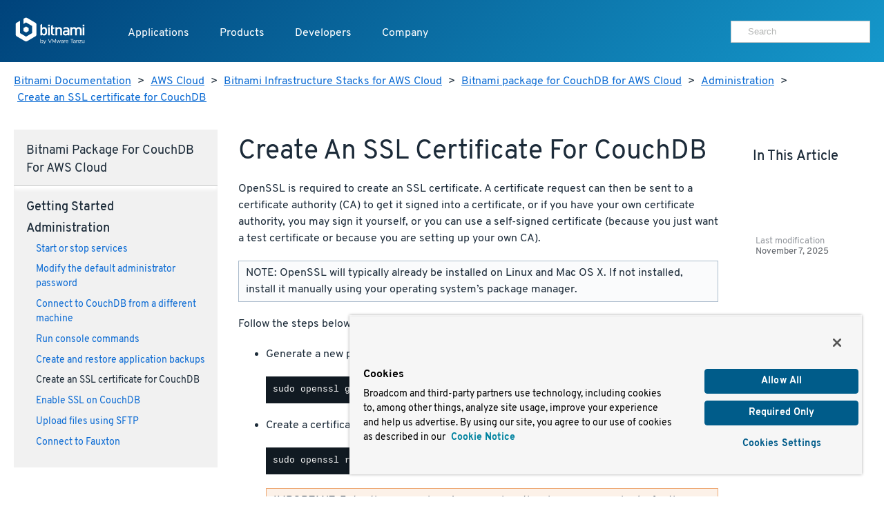

--- FILE ---
content_type: text/html
request_url: https://docs.bitnami.com/aws/infrastructure/couchdb/administration/create-ssl-certificate-couchdb/
body_size: 5988
content:
<!doctype html>
<html>
  <head>
    <meta charset="utf-8">
    <meta name="viewport" content="width=device-width, initial-scale=1.0">
    <title>Create an SSL certificate for CouchDB</title>

    <meta name="description" content="">

    <meta name="generator" content="Hugo 0.80.0" />
    <meta name="twitter:card" content="summary">
    
    <meta name="twitter:title" content="Create an SSL certificate for CouchDB">
    <meta name="twitter:description" content="">

    <meta property="og:title" content="Create an SSL certificate for CouchDB">
    <meta property="og:type" content="documentation">
    <meta property="og:description" content="">
    <meta property="article:published_time" content="2025-11-07" />
    <meta name="pagefind-application" content="couchdb" data-pagefind-filter="application[content]" />
    <meta name="pagefind-platform" content="aws" data-pagefind-filter="platform[content]" />
    <meta name="pagefind-type" content="infrastructure" data-pagefind-filter="type[content]" />

    
    <script async src="https://www.googletagmanager.com/gtag/js?id=G-9R2174SWXR"></script>
    <script type="text/plain" class="optanon-category-2">
      window.dataLayer = window.dataLayer || [];
      function gtag(){dataLayer.push(arguments);}
      gtag('js', new Date());
      gtag('config', 'G-9R2174SWXR', { 'page_path': location.pathname + location.search + location.hash });
    </script>


    <link href='//d1d5nb8vlsbujg.cloudfront.net/fonts/overpass.css' media="screen" rel="stylesheet">
    <link href='//d1d5nb8vlsbujg.cloudfront.net/hex/4.0.0/hex.min.css' media="screen" rel="stylesheet">

<link rel="stylesheet" href="https://docs.bitnami.com/css/bds.365273f7c86f90493bc21d2cad9382e6274b433ce6dca6328df235ce58c805e3.css" integrity="sha256-NlJz98hvkEk7wh0srZOC5idLQzzm3KYyjfI1zljIBeM=" media="screen">

    <script src='//d1d5nb8vlsbujg.cloudfront.net/hex/4.0.0/hex.min.js'></script>
    <script
      src="https://code.jquery.com/jquery-1.12.4.min.js"
      integrity="sha256-ZosEbRLbNQzLpnKIkEdrPv7lOy9C27hHQ+Xp8a4MxAQ="
      crossorigin="anonymous"></script>
    <script
      src="https://code.jquery.com/ui/1.12.1/jquery-ui.min.js"
      integrity="sha256-VazP97ZCwtekAsvgPBSUwPFKdrwD3unUfSGVYrahUqU="
      crossorigin="anonymous"></script>



<script src="https://docs.bitnami.com/js/bds.min.77632f3b280f95ea9890a26d2b1c8d82515fb09c410021eef06f177e0f2194f1.js"></script>


    <link href='https://docs.bitnami.com/images/img/favicon.png' rel='shortcut icon'>
    <link rel="alternate" type="application/rss+xml" title="Bitnami Documentation" href="https://docs.bitnami.com/index.xml"/>
  </head>

  <body class="aws infrastructure">

    
    <div class="topnav container topnav-no-hero headbloc">
  <header class="header">
    <script src="https://cdn.cookielaw.org/scripttemplates/otSDKStub.js" type="text/javascript" charset="UTF-8" data-domain-script=018ee37f-861a-71d5-8408-7a1202512048></script>
    
    <script type="text/javascript">
      
      
      
      
      
      
      function OptanonWrapper() {
        
        var events = window.dataLayer.filter(function(element) {
          return element.event === "OneTrustGroupsUpdated" && element.OnetrustActiveGroups != null;
        });

        
        { window.dataLayer.push({ event: 'OneTrustGroupsUpdated' }); }

        if (events.length > 0) {
          var latestEvent = events[events.length - 1];
          var previousEvent = events.length === 1 ? latestEvent : events[events.length - 2];

          
          if (latestEvent.OnetrustActiveGroups != previousEvent.OnetrustActiveGroups) {
            location.reload();
          }
        }
      }
    </script>
    
    <div class="header__logo">
      <a href="https://docs.bitnami.com/"><img alt="Bitnami by VMware Tanzu logo" src="https://docs.bitnami.com/images/logo.svg"/></a>
    </div>
    <nav class="header__nav">
      <button aria-expanded="false" aria-haspopup="true" aria-label="Toggle menu" class="header__nav__hamburguer">
        <div></div>
        <div></div>
        <div></div>
      </button>
      <ul class="header__nav__menu" role="list" aria-label="Main navigation">
        <li>
          <a class="header__nav__menu__item" href="https://app-catalog.vmware.com/catalog">Applications</a>
        </li>
        <li>
          <a aria-expanded="false" aria-haspopup="true" class="header__nav__menu__item" href="#" tabindex="0">Products</a>
          <ul aria-label="Products" class="header__nav__submenu header__nav__products" role="menu" aria-expanded="false">
            <div class="header__nav__list">
              
                
  <li role="none">


  
    <a class="header__nav__list__item" role="menuitem" href="https://bitnami.com" target="_blank" rel="noopener noreferrer">
  
    
    <div class="header__nav__list__item__info">
      <h3>Bitnami Secure Images</h3>
      
        <p>Add secure software supply chain features and support for all application versions maintained by upstream projects</p>
      
    </div>
  </a>
</li>

              
                
  <li role="none">


  
    <a class="header__nav__list__item" role="menuitem" href="https://bitnami.com/support" target="_blank" rel="noopener noreferrer">
  
    
    <div class="header__nav__list__item__info">
      <h3>Support</h3>
      
        <p>If you are a customer and need help, we will get you to the right place</p>
      
    </div>
  </a>
</li>

              
            </div>
          </ul>
        </li>
        <li>
          <a aria-expanded="false" aria-haspopup="true" class="header__nav__menu__item" href="#" tabindex="0">Developers</a>
          <ul aria-label="Developers" class="header__nav__submenu header__nav__developers" role="menu" aria-expanded="false">
            <div class="header__nav__list">
              
                
  <li role="none">


  
    <a class="header__nav__list__item" role="menuitem" href="https://docs.bitnami.com">
  
    
    <div class="header__nav__list__item__info">
      <h3>Documentation</h3>
      
        <p>Dive into detailed documentation for all aspects of Bitnami</p>
      
    </div>
  </a>
</li>

              
                
  <li role="none">


  
    <a class="header__nav__list__item" role="menuitem" href="https://docs.bitnami.com/kubernetes/" target="_blank" rel="noopener noreferrer">
  
    
    <div class="header__nav__list__item__info">
      <h3>Kubernetes Tutorials</h3>
      
        <p>Move Your Containers to Production</p>
      
    </div>
  </a>
</li>

              
                
  <li role="none">


  
    <a class="header__nav__list__item" role="menuitem" href="https://kube.academy/" target="_blank" rel="noopener noreferrer">
  
    
    <div class="header__nav__list__item__info">
      <h3>Kubeacademy</h3>
      
        <p>Unlock your full potential with Kubernetes courses designed by experts</p>
      
    </div>
  </a>
</li>

              
                
  <li role="none" class='header-hide-mobile'>


  
    <a class="header__nav__list__item" role="menuitem" href="https://tanzu.academy/" target="_blank" rel="noopener noreferrer">
  
    
    <div class="header__nav__list__item__info">
      <h3>Tanzu Academy</h3>
      
        <p>Invest in your future and build your cloud native skills</p>
      
    </div>
  </a>
</li>

              
            </div>
            <div class="header__nav__developers__others">
              
                <li role="none">
  <a role="menuitem" class="header__nav__developers__other" href="https://github.com/bitnami/containers" target="_blank" rel="noopener noreferrer">
    <svg xmlns="http://www.w3.org/2000/svg" width="24" height="24" viewBox="0 0 24 24" fill="none" stroke="currentColor" stroke-width="2" stroke-linecap="round" stroke-linejoin="round" class="feather feather-grid"><rect x="3" y="3" width="18" height="18"></rect></svg>
    Containers
  </a>
</li>

              
                <li role="none">
  <a role="menuitem" class="header__nav__developers__other" href="https://github.com/bitnami/charts" target="_blank" rel="noopener noreferrer">
    <svg xmlns="http://www.w3.org/2000/svg" width="24" height="24" viewBox="0 0 24 24" fill="none" stroke="currentColor" stroke-width="2" stroke-linecap="round" stroke-linejoin="round" class="feather feather-disk"><circle cx="12" cy="12" r="10"></circle><circle cx="12" cy="12" r="3"></circle></svg>
    Helm Charts
  </a>
</li>

              
                <li role="none">
  <a role="menuitem" class="header__nav__developers__other" href="https://github.com/bitnami-labs/sealed-secrets" target="_blank" rel="noopener noreferrer">
    <svg xmlns="http://www.w3.org/2000/svg" width="24" height="24" viewBox="0 0 24 24" fill="none" stroke="currentColor" stroke-width="2" stroke-linecap="round" stroke-linejoin="round" class="feather feather-lock"><rect x="3" y="11" width="18" height="11" rx="2" ry="2"></rect><path d="M7 11V7a5 5 0 0 1 10 0v4"></path></svg>
    Sealed Secrets
  </a>
</li>

              
              <li role="none">
                <a role="menuitem" href="https://bitnami.com/kubernetes" class="header__nav__developers__all" target="_blank" rel="noopener noreferrer">See all projects</a>
              </li>
            </div>
          </ul>
        </li>
        <li>
          <a aria-expanded="false" aria-haspopup="true" class="header__nav__menu__item" href="#" tabindex="0">Company</a>
          <ul aria-label="Company" class="header__nav__submenu header__nav__company" role="menu" aria-expanded="false">
            <div class="header__nav__company__links">
              <div class="header__nav__list">
                
                  
  <li role="none">


  
    <a class="header__nav__list__item" role="menuitem" href="https://tanzu.vmware.com/content/tanzu-application-catalog-resources" target="_blank" rel="noopener noreferrer">
  
    
    <div class="header__nav__list__item__info">
      <h3>Resources</h3>
      
    </div>
  </a>
</li>

                
                  
  <li role="none">


  
    <a class="header__nav__list__item" role="menuitem" href="https://community.broadcom.com/communities/community-home/recent-community-blogs?communitykey=56a49fa1-c592-460c-aa05-019446f8102f" target="_blank" rel="noopener noreferrer">
  
    
    <div class="header__nav__list__item__info">
      <h3>Blog</h3>
      
    </div>
  </a>
</li>

                
              </div>
              <div class="header__nav__list">
                
                  
  <li role="none">


  
    <a class="header__nav__list__item" role="menuitem" href="https://www.broadcom.com/company/careers" target="_blank" rel="noopener noreferrer">
  
    
    <div class="header__nav__list__item__info">
      <h3>Careers</h3>
      
    </div>
  </a>
</li>

                
                  
  <li role="none">


  
    <a class="header__nav__list__item" role="menuitem" href="https://news.broadcom.com/" target="_blank" rel="noopener noreferrer">
  
    
    <div class="header__nav__list__item__info">
      <h3>Broadcom Newsroom</h3>
      
    </div>
  </a>
</li>

                
              </div>
            </div>
          </ul>
        </li>
        <div class='tocify header__nav__menu__toc'></div>
      </ul>

      
      <div class="header__nav__user">
        <div class="search margin-t-small">
          <div class="input-group type-small">
            <div class="search__input">
	      <form method="get" action="https://docs.bitnami.com/search/">
		 <input type="hidden" name="in" value="aws" />
	         <input type="search" name="q" autocomplete="on" placeholder="Search" />
              </form>
            </div>
          </div>
        </div>
      </div>
      

    </nav>
  </header>
</div>

<main>
  
  <section>
    <div class="container">
    <nav class="breadcrumb margin-t-big">
  
  
    
  
    
  
    
  
    
  
    
  
  
  <a href="https://docs.bitnami.com/">Bitnami Documentation</a> &gt;
  

  
  
  <a href="https://docs.bitnami.com/aws/">AWS Cloud</a> &gt;
  

  
  
  <a href="https://docs.bitnami.com/aws/infrastructure/">Bitnami Infrastructure Stacks for AWS Cloud</a> &gt;
  

  
  
  <a href="https://docs.bitnami.com/aws/infrastructure/couchdb/">Bitnami package for CouchDB for AWS Cloud</a> &gt;
  

  
  
  <a href="https://docs.bitnami.com/aws/infrastructure/couchdb/administration/">Administration</a> &gt;
  

  
  
  <a href="https://docs.bitnami.com/aws/infrastructure/couchdb/administration/create-ssl-certificate-couchdb/">Create an SSL certificate for CouchDB</a>
  

</nav>



    </div>
  </section>
  

  <div class="container">
    <div class="row collapse-on-phone collapse-on-phone-landscape">

      
        <div class="col-3">
  




<div class="category__Navigation menu-foldable padding-big margin-t-bigger margin-b-enormous">
  <nav>
    <h4 class="margin-t-reset margin-b-normal category__navtitle">Bitnami package for CouchDB for AWS Cloud</h4>
    
      
      <h4 class="margin-t-small category__title page">
        Getting started
      </h4>
      <ul class="margin-reset remove-style padding-l-reset">
        
          
            
              <li class="margin-b-normal">
                <a href="https://docs.bitnami.com/aws/infrastructure/couchdb/get-started/first-steps/">Obtain application and server credentials</a>
                

              </li>
            
          
            
              <li class="margin-b-normal">
                <a href="https://docs.bitnami.com/aws/infrastructure/couchdb/get-started/understand-default-config/">Understand the default configuration</a>
                

              </li>
            
          
            
              <li class="margin-b-normal">
                <a href="https://docs.bitnami.com/aws/infrastructure/couchdb/get-started/understand-default-ports/">Understand the default port configuration</a>
                

              </li>
            
          
          
            
            
            
              
            
              
            
              
            
            
            
          
            
            
            
              
            
              
            
              
            
            
            
          
            
            
            
              
            
              
            
              
            
            
            
          
            
            
            
              
            
              
            
              
            
            
            
          
        
      </ul>
    
      
      <h4 class="margin-t-small category__title page">
        Administration
      </h4>
      <ul class="margin-reset remove-style padding-l-reset focus">
        
          
            
              <li class="margin-b-normal">
                <a href="https://docs.bitnami.com/aws/infrastructure/couchdb/administration/control-services/">Start or stop services</a>
                

              </li>
            
          
            
              <li class="margin-b-normal">
                <a href="https://docs.bitnami.com/aws/infrastructure/couchdb/administration/change-admin-password/">Modify the default administrator password</a>
                

              </li>
            
          
            
              <li class="margin-b-normal">
                <a href="https://docs.bitnami.com/aws/infrastructure/couchdb/administration/connect-remotely/">Connect to CouchDB from a different machine</a>
                

              </li>
            
          
            
              <li class="margin-b-normal">
                <a href="https://docs.bitnami.com/aws/infrastructure/couchdb/administration/run-command/">Run console commands</a>
                

              </li>
            
          
            
              <li class="margin-b-normal">
                <a href="https://docs.bitnami.com/aws/infrastructure/couchdb/administration/backup-restore/">Create and restore application backups</a>
                

              </li>
            
          
            
              <li class="margin-b-normal focus">
                <a href="https://docs.bitnami.com/aws/infrastructure/couchdb/administration/create-ssl-certificate-couchdb/">Create an SSL certificate for CouchDB</a>
                

              </li>
            
          
            
              <li class="margin-b-normal">
                <a href="https://docs.bitnami.com/aws/infrastructure/couchdb/administration/enable-ssl/">Enable SSL on CouchDB</a>
                

              </li>
            
          
            
              <li class="margin-b-normal">
                <a href="https://docs.bitnami.com/aws/infrastructure/couchdb/administration/upload-files/">Upload files using SFTP</a>
                

              </li>
            
          
            
          
            
              <li class="margin-b-normal">
                <a href="https://docs.bitnami.com/aws/infrastructure/couchdb/administration/connect-fauxton/">Connect to Fauxton</a>
                

              </li>
            
          
          
            
            
            
              
            
              
            
              
            
              
            
              
            
              
            
              
            
              
            
              
            
              
            
            
            
          
            
            
            
              
            
              
            
              
            
              
            
              
            
              
            
              
            
              
            
              
            
              
            
            
            
          
            
            
            
              
            
              
            
              
            
              
            
              
            
              
            
              
            
              
            
              
            
              
            
            
            
          
            
            
            
              
            
              
            
              
            
              
            
              
            
              
            
              
            
              
            
              
            
              
            
            
            
          
        
      </ul>
    
    
    
    
    
    
    </nav>
</div>

</div>

<div class="col-7">
  <article class="margin-t-bigger margin-b-enormous padding-h-normal">
    <h1>
      Create an SSL certificate for CouchDB
    </h1>
    <section class="category__Content create-ssl-certificate-couchdb">
      



      <p>OpenSSL is required to create an SSL certificate. A certificate request can then be sent to a certificate authority (CA) to get it signed into a certificate, or if you have your own certificate authority, you may sign it yourself, or you can use a self-signed certificate (because you just want a test certificate or because you are setting up your own CA).</p>
<blockquote>
<p>NOTE: OpenSSL will typically already be installed on Linux and Mac OS X. If not installed, install it manually using your operating system&rsquo;s package manager.</p>
</blockquote>
<p>Follow the steps below:</p>
<ul>
<li>
<p>Generate a new private key:</p>
<pre><code>  $ sudo openssl genrsa -out /opt/bitnami/couchdb/etc/tls.key 2048
</code></pre>
</li>
<li>
<p>Create a certificate:</p>
<pre><code>  $ sudo openssl req -new -key /opt/bitnami/couchdb/etc/tls.key -out /opt/bitnami/couchdb/etc/cert.csr
</code></pre>
<blockquote>
<p>IMPORTANT: Enter the server domain name when the above command asks for the &ldquo;Common Name&rdquo;.</p>
</blockquote>
</li>
<li>
<p>Send <em>cert.csr</em> to the certificate authority. When the certificate authority completes their checks (and probably received payment from you), they will hand over your new certificate to you.</p>
</li>
<li>
<p>Until the certificate is received, create a temporary self-signed certificate:</p>
<pre><code>  $ sudo openssl x509 -in /opt/bitnami/couchdb/etc/cert.csr -out /opt/bitnami/couchdb/etc/tls.crt -req -signkey /opt/bitnami/couchdb/etc/tls.key -days 365
</code></pre>
</li>
<li>
<p>Back up your private key in a safe location after generating a password-protected version as follows:</p>
<pre><code>  $ sudo openssl rsa -des3 -in /opt/bitnami/couchdb/etc/tls.key -out privkey.pem
</code></pre>
<p>Note that if you use this encrypted key in the CouchDB configuration file, it will be necessary to enter the password manually every time CouchDB starts. Regenerate the key without password protection from this file as follows:</p>
<pre><code>  $ sudo openssl rsa -in privkey.pem -out /opt/bitnami/couchdb/etc/tls.key
</code></pre>
</li>
<li>
<p>Change the permissions of the certificate and the private key files so they are both readable by the CouchDB service:</p>
<pre><code>  $ sudo chown couchdb /opt/bitnami/couchdb/etc/tls.crt /opt/bitnami/couchdb/etc/tls.key
</code></pre>
</li>
</ul>
<p>Find more information about certificates at <a href="http://www.openssl.org">http://www.openssl.org</a>.</p>

    </section>
  </article>
</div>

<div class="col-2">
  <aside class="documentable__sidebar padding-big margin-t-bigger">
    <h4 class="margin-t-reset">In this article</h4>
    <div class="tocify documentable__sidebar__toc"></div>
  </aside>

  
  <section class="documentable__lastmod padding-big padding-l-bigger margin-v-enormous">
    Last modification
    <span class="date">November 7, 2025</span>
  </section>
  

</div>

      

    </div>
  </div>
</main>


    <footer class='footer bg-dark type-color-reverse-anchor-reset'>
  <div class='container padding-v-bigger'>
    <div class='row collapse-b-desktop'>
      <div class='col-3 footer__copyright'>
        <h4 class="inverse">
          <img src="https://docs.bitnami.com/images/logo.svg" alt="Bitnami by VMware Tanzu Logo" class=logo />
        </h4>
        <a href="https://twitter.com/Bitnami" class="socialIcon margin-r-small"><svg role=img aria-label="See Bitnami's Twitter profile" viewBox="0 0 54 54" xmlns="http://www.w3.org/2000/svg">
          <title id="twitter_title">See Bitnami's Twitter profile.</title>
          <desc id="twitter_desc">Twitter icon</desc>
          <circle fill=currentColor cx=27 cy=27 r=27 />
          <path d="M14 35.618A15.166 15.166 0 0 0 22.177 38c9.904 0 15.498-8.313 15.162-15.77A10.761 10.761 0 0 0 40 19.485c-.957.422-1.985.707-3.063.834a5.314 5.314 0 0 0 2.344-2.932 10.729 10.729 0 0 1-3.386 1.287A5.344 5.344 0 0 0 32 17c-3.442 0-5.973 3.193-5.195 6.51a15.17 15.17 0 0 1-10.994-5.54 5.288 5.288 0 0 0 1.65 7.078 5.33 5.33 0 0 1-2.417-.663c-.057 2.456 1.714 4.753 4.279 5.265-.751.204-1.573.25-2.408.09a5.33 5.33 0 0 0 4.982 3.683A10.767 10.767 0 0 1 14 35.618" fill=currentColor />
        </svg>
        </a><a href="https://github.com/bitnami" class="socialIcon margin-r-small"><svg role=img aria-label="See Bitnami's Github profile" viewBox="0 0 54 54" xmlns="http://www.w3.org/2000/svg">
          <title id="github_title">See Bitnami's Github profile.</title>
          <desc id="github_desc">Github icon</desc>
          <circle fill=currentColor cx=27 cy=27 r=27 />
          <path d="M27.5 14C20.044 14 14 19.968 14 27.33c0 5.888 3.868 10.885 9.233 12.647.675.122.921-.289.921-.642 0-.317-.011-1.155-.018-2.268-3.755.806-4.547-1.786-4.547-1.786-.614-1.54-1.5-1.95-1.5-1.95-1.225-.827.094-.81.094-.81 1.355.094 2.067 1.373 2.067 1.373 1.204 2.038 3.16 1.45 3.93 1.108.122-.861.47-1.449.856-1.782-2.997-.336-6.149-1.48-6.149-6.588 0-1.455.526-2.644 1.39-3.576-.14-.337-.603-1.693.132-3.527 0 0 1.133-.36 3.712 1.366a13.085 13.085 0 0 1 3.38-.449c1.146.005 2.301.153 3.38.449 2.577-1.725 3.708-1.366 3.708-1.366.737 1.834.273 3.19.134 3.527.865.932 1.388 2.121 1.388 3.576 0 5.12-3.156 6.248-6.164 6.578.485.411.917 1.225.917 2.468 0 1.782-.017 3.22-.017 3.657 0 .356.243.77.928.64C37.135 38.21 41 33.218 41 27.33 41 19.968 34.955 14 27.5 14" fill=currentColor />
        </svg>
        </a><a href="https://www.youtube.com/user/bitrock5" class="socialIcon margin-r-small"><svg role=img aria-label="See Bitnami's Youtube profile" viewBox="0 0 54 54" xmlns="http://www.w3.org/2000/svg">
          <title id="youtube_title">See Bitnami's Youtube profile.</title>
          <desc id="youtube_desc">Youtube icon</desc>
          <circle fill=currentColor cx=27 cy=27 r=27 />
          <path d="M24.2 31.286v-8.572L31.474 27 24.2 31.286zm16.215-11.163a3.543 3.543 0 0 0-2.476-2.526C35.756 17 27 17 27 17s-8.755 0-10.938.597a3.544 3.544 0 0 0-2.476 2.526C13 22.351 13 27 13 27s0 4.649.585 6.877a3.543 3.543 0 0 0 2.476 2.526C18.244 37 27 37 27 37s8.756 0 10.94-.597a3.543 3.543 0 0 0 2.475-2.526C41 31.649 41 27 41 27s0-4.649-.585-6.877z" fill=currentColor />
        </svg>
        </a><a href="https://www.linkedin.com/company/bitnami" class=socialIcon><svg role=img aria-label="See Bitnami's LinkedIn profile" viewBox="0 0 54 54" xmlns="http://www.w3.org/2000/svg">
          <title id="linkedin_title">See Bitnami's LinkedIn profile.</title>
          <desc id="linkedin_desc">LinkedIn icon</desc>
          <circle fill=currentColor cx=27 cy=27 r=27 />
          <path d="M20.6 17.8c0 1.542-1.253 2.8-2.8 2.8S15 19.35 15 17.8c0-1.542 1.253-2.8 2.8-2.8s2.8 1.258 2.8 2.8zm0 5.2h-4.8v16h4.8V23zm7.889-.303H23.8V39h4.689v-8.553c0-2.295 1.024-3.656 2.979-3.656 1.802 0 2.666 1.309 2.666 3.656V39H39V28.676c0-4.364-2.395-6.476-5.755-6.476-3.351 0-4.765 2.697-4.765 2.697v-2.2h.009z" fill=currentColor />
        </svg>
        </a><p class='type-color-light type-small'>
          Copyright &#169; 2005-2025 Broadcom. All Rights Reserved. The term "Broadcom" refers to Broadcom Inc. and/or its subsidiaries.
        </p>
      </div>
      <div class="col-9">
        <div class='row collapse-3-on-phone-land collapse-2-on-phone'>
          <div class="col-2">
            <ul class='remove-style padding-reset'>
              <h3>Products</h3>
              
                <li><a href="https://bitnami.com">Bitnami Secure Images</a></li>
              
            </ul>
          </div>
          <div class=col-2>
            <ul class='remove-style padding-reset'>
              <h3>Solutions</h3>
              <li><a href="https://bitnami.com/kubernetes">Kubernetes</a></li>
            </ul>
          </div>
          <div class=col-2>
            <ul class='remove-style padding-reset'>
              <h3>Company</h3>
              <li><a href="https://www.broadcom.com/company/careers">Careers</a></li>
              <li><a href="https://tanzu.vmware.com/content/tanzu-application-catalog-resources">Resources</a></li>
              <li><a href="https://community.broadcom.com/communities/community-home/recent-community-blogs?communitykey=56a49fa1-c592-460c-aa05-019446f8102f">Blog</a></li>
            </ul>
          </div>
          <div class=col-2>
            <ul class='remove-style padding-reset'>
              <h3>Legal</h3>
              <li><a href="https://www.vmware.com/help/legal.html">Terms of Use</a></li>
              <li><a href="https://bitnami.com/trademark">Trademark</a></li>
              <li><a href="https://www.vmware.com/help/privacy.html">Privacy</a></li>
              <li><a href="https://www.vmware.com/help/privacy/california-privacy-rights.html">Your California Privacy Rights</a></li>
            </ul>
          </div>
          <div class=col-2>
            <ul class='remove-style padding-reset'>
              <h3>Support</h3>
              <li><a href="https://docs.bitnami.com/">Docs</a></li>
              <li><a href="https://github.com/bitnami/vms/issues">Virtual Machines</a></li>
              <li><a href="https://github.com/bitnami/charts/issues">Helm Charts</a></li>
              <li><a href="https://github.com/bitnami/containers/issues">Containers</a></li>
            </ul>
          </div>
        </div>
      </div>
    </div>
  </div>
</footer>


  </body>
</html>


--- FILE ---
content_type: text/css
request_url: https://d1d5nb8vlsbujg.cloudfront.net/hex/4.0.0/hex.min.css
body_size: 11904
content:
/*!
 * HEx - v4.0.0
 *
 * The HEx design system is released under the Apache-2.0 license.
 * Copyright 2018 BitRock Inc. (DBA Bitnami). The Bitnami names, logos and all product names
 * are trademarks of BitRock Inc.
 */body{margin:0}article,aside,footer,header,nav,section{display:block}figcaption,figure,main{display:block}hr{box-sizing:content-box;height:0;overflow:visible}pre{font-family:"SFMono-Regular", Consolas, Liberation Mono, Menlo, Courier, monospace;font-size:1em}a{background-color:transparent;-webkit-text-decoration-skip:objects}a:active,a:hover{outline-width:0}abbr[title]{border-bottom:none;text-decoration:underline;text-decoration:underline dotted}b,strong{font-weight:inherit}b,strong{font-weight:bolder}code,kbd,samp{font-family:"SFMono-Regular", Consolas, Liberation Mono, Menlo, Courier, monospace;font-size:1em}dfn{font-style:italic}small{font-size:0.8em}sub,sup{font-size:0.8em;line-height:0;position:relative;vertical-align:baseline}sub{bottom:-0.15625em}sup{top:-0.3125em}audio,video{display:inline-block}audio:not([controls]){display:none;height:0}img{border-style:none}svg:not(:root){overflow:hidden}button,input,optgroup,select,textarea{margin:0}button,input{overflow:visible}button,select{text-transform:none}button,html [type="button"],[type="reset"],[type="submit"]{-webkit-appearance:button}button::-moz-focus-inner,[type="button"]::-moz-focus-inner,[type="reset"]::-moz-focus-inner,[type="submit"]::-moz-focus-inner{border-style:none;padding:0}button:-moz-focusring,[type="button"]:-moz-focusring,[type="reset"]:-moz-focusring,[type="submit"]:-moz-focusring{outline:1px dotted ButtonText}legend{box-sizing:border-box;color:inherit;display:table;max-width:100%;padding:0;white-space:normal}progress{display:inline-block;vertical-align:baseline}textarea{overflow:auto}[type="checkbox"],[type="radio"]{box-sizing:border-box;padding:0}[type="number"]::-webkit-inner-spin-button,[type="number"]::-webkit-outer-spin-button{height:auto}[type="search"]{-webkit-appearance:textfield;outline-offset:-2px}[type="search"]::-webkit-search-cancel-button,[type="search"]::-webkit-search-decoration{-webkit-appearance:none}::-webkit-file-upload-button{-webkit-appearance:button;font:inherit}details,menu{display:block}summary{display:list-item}canvas{display:inline-block}template{display:none}[hidden]{display:none}html{font-size:100%}@media all and (max-width: 47.9375em){html{font-size:95%}}@media all and (max-width: 29.9375em){html{font-size:90%}}@media all and (min-width: 81.25em){html{font-size:105%}}body{font-family:"Interstate", "Hind", -apple-system, BlinkMacSystemFont, Segoe UI, Helvetica, Arial, sans-serif, Apple Color Emoji, Segoe UI Emoji, Segoe UI Symbol;font-size:1em;color:#1C2B39;line-height:1.5;font-weight:400;text-rendering:optimizeLegibility}*{box-sizing:border-box}a{color:#0d6cd4;cursor:pointer}a:hover,a:active,a:focus{color:#dd751d}a:hover:not(.button),a:active:not(.button),a:focus:not(.button){text-decoration:underline}p a,ul a,a.decoration{text-decoration:underline}ul a:only-of-type,ol a:only-of-type,h1 a:only-of-type,h2 a:only-of-type,h3 a:only-of-type,h4 a:only-of-type,h5 a:only-of-type,h6 a:only-of-type{text-decoration:none}pre{background-color:#111a22;line-height:1.2;margin:0.625em 0 1.25em;overflow:auto;padding:0.625em;word-wrap:normal}code{font-size:0.8em;padding:0.15625em 0.3125em;background-color:#f1f1f1;border-radius:3px;border:1px solid #d9d9d9;color:#00743e;vertical-align:middle}pre code{background-color:inherit;border:none;color:#f1f1f1;padding:0}input,select,textarea{border-radius:0;border:1px solid #C7C9C8;font-size:1em;margin:0.3125em 0 0.625em;padding:0 0.625em;width:100%}input,select,button{height:2.5em;line-height:2.5em}textarea:focus,input:focus,select:focus{outline:none;border-color:#336995;box-shadow:inset 0 1px 1px rgba(28,43,57,0.05),0 0 8px rgba(21,152,203,0.3)}select{background-color:#ffffff}textarea{padding:0.625em;font-family:"Interstate", "Hind", -apple-system, BlinkMacSystemFont, Segoe UI, Helvetica, Arial, sans-serif, Apple Color Emoji, Segoe UI Emoji, Segoe UI Symbol;resize:vertical;min-height:6.25em}label{color:#1C2B39;font-size:1em}label+label{margin-left:1.25em}label.checkbox,label.radio{cursor:pointer}label.checkbox input:disabled+span,label.radio input:disabled+span{opacity:.7}label+input,label+select,label+textarea{margin-top:0}input[type="checkbox"],input[type="radio"]{display:inline-block;margin:0 0.3125em 0 0;width:auto;height:auto;vertical-align:1px}input[type="checkbox"]:focus,input[type="radio"]:focus{text-decoration:none}_::-webkit-full-page-media,_:future,:root input[type="checkbox"],input[type="radio"]{vertical-align:baseline}.button{border-radius:0;border:none;box-shadow:0 12px 10px -7px rgba(0,0,0,0.2);color:#16222e;cursor:pointer;display:inline-block;font-size:1em;line-height:2.5em;vertical-align:middle;text-decoration:none;max-width:100%;overflow:hidden;padding:0 1.875em;text-overflow:ellipsis;transition:transform .15s ease-in-out, box-shadow .15s ease-in-out;white-space:nowrap;will-change:transform;width:auto;margin-top:0;margin-bottom:0;background:linear-gradient(135deg, transparent 7px, #f1f1f1 7px, #f7f7f7 100%)}.button:hover,.button:focus{background:linear-gradient(135deg, transparent 7px, #F58220 7px, #FDBA12 100%);box-shadow:0 12px 10px -7px rgba(0,0,0,0.2);color:#ffffff}.button:active{transform:translateY(2px);color:#ffffff;box-shadow:0 10px 10px -8px rgba(0,0,0,0.2)}.button[disabled="disabled"],.button[disabled="true"],.button[disabled]{cursor:not-allowed;opacity:.5}.button+.button,.button+button{margin-left:0.3125em}::placeholder{color:#b3b5b4;opacity:1}:-ms-input-placeholder{color:#b3b5b4}::-ms-input-placeholder{color:#b3b5b4}h1,h2,h3,h4,h5,h6{color:#1C2B39;font-weight:normal;font-family:"Interstate", "Fira Sans", -apple-system, BlinkMacSystemFont, Segoe UI, Helvetica, Arial, sans-serif, Apple Color Emoji, Segoe UI Emoji, Segoe UI Symbol;margin:0.625em 0 0.3125em}h1 a,h1 a:hover,h1 a:active,h2 a,h2 a:hover,h2 a:active,h3 a,h3 a:hover,h3 a:active,h4 a,h4 a:hover,h4 a:active,h5 a,h5 a:hover,h5 a:active,h6 a,h6 a:hover,h6 a:active{color:inherit}h1{font-size:2.44141em}h2{font-size:1.95312em}h3{font-size:1.5625em}h4{font-size:1.25em;font-weight:500;text-transform:uppercase}h5,h6{font-size:1.25em;font-weight:bold}ul,ol{padding-left:2.5em;margin:0.625em 0 1.25em}p{margin:0.625em 0 1.25em}blockquote{border-left:3px solid #f1f1f1;margin:1.25em auto;padding:0.3125em 0.3125em 0.3125em 1.25em}blockquote a[rel="author"]{color:#1C2B39;display:block;font-weight:bold;margin-top:1.25em}blockquote.accent{border-left-color:#008145}blockquote.action{border-left-color:#F58220}blockquote.brand{border-left-color:#00437B}.bg-dark:not(.type-color-reverse-anchor-reset) blockquote a[rel=author],.bg-brand:not(.type-color-reverse-anchor-reset) blockquote a[rel=author],.bg-accent:not(.type-color-reverse-anchor-reset) blockquote a[rel=author],.bg-action:not(.type-color-reverse-anchor-reset) blockquote a[rel=author],.bg-skew:not(.type-color-reverse-anchor-reset) blockquote a[rel=author],[class*="gradient-"][class*="-brand"]:not(.type-color-reverse-anchor-reset) blockquote a[rel=author],[class*="gradient-"][class*="-accent"]:not(.type-color-reverse-anchor-reset) blockquote a[rel=author],[class*="gradient-"][class*="-action"]:not(.type-color-reverse-anchor-reset) blockquote a[rel=author]{color:#ffffff}blockquote.outstanding{border-left:none;font-size:1.25em;padding:0.3125em;position:relative;text-align:center}blockquote.outstanding:before,blockquote.outstanding:after{background-image:url("data:image/svg+xml;utf8,<svg width='68' height='49' viewBox='0 0 68 49' xmlns='http://www.w3.org/2000/svg'><title>Fill 1</title><path d='M30.769 21.522c0 19.627-11.1 26.936-28.521 27.478L0 39.119c9.413-1.083 14.05-5.415 13.769-12.724H3.372V0h27.397v21.522zm37.231 0C68 41.15 57.041 48.458 39.48 49l-2.108-9.881c9.413-1.083 14.05-5.415 13.628-12.724H40.603V0H68v21.522z' fill='rgb(126, 211, 33)' fill-rule='evenodd'/></svg>");background-size:contain;background-repeat:no-repeat;background-position:center center;height:1.875em;position:absolute;top:0.625em;width:2.5em}blockquote.outstanding:before{left:0.3125em;transform:rotateZ(180deg)}blockquote.outstanding:after{right:0.3125em}blockquote.outstanding a[rel="author"]{font-size:0.8em}blockquote.outstanding a[rel="author"],blockquote.outstanding a[rel="author"]:hover{text-decoration:none}@media all and (min-width: 48em){blockquote.outstanding{padding:0.3125em 3.75em}blockquote.outstanding:before,blockquote.outstanding:after{content:''}}abbr,cite{text-decoration:none;font-weight:bold}hr{color:#f1f1f1;background-color:#f1f1f1;height:2px;border:0;margin:0.625em auto}table{width:100%;margin:0.625em 0 1.25em;border-collapse:collapse;text-align:left}table th,table td{padding:0.625em}table th{border-bottom:1px solid #f1f1f1}table tbody>tr:hover{background-color:#f7f7f7}.container{width:auto;max-width:1300px;margin:0 auto}@media all and (max-width: 1340px){.container{padding:0 1.25em}}.container .row{display:flex;flex-wrap:wrap;margin:1.25em -0.625em}.container .row:first-child{margin-top:0}.container .row:last-child{margin-bottom:0}.container .row>[class^="col"]{flex:1;min-height:1px;box-sizing:border-box;padding:0 0.625em}.container .row .col-1{flex:0 0 8.33333%;max-width:8.33333%}.container .row .col-2{flex:0 0 16.66667%;max-width:16.66667%}.container .row .col-3{flex:0 0 25%;max-width:25%}.container .row .col-4{flex:0 0 33.33333%;max-width:33.33333%}.container .row .col-5{flex:0 0 41.66667%;max-width:41.66667%}.container .row .col-6{flex:0 0 50%;max-width:50%}.container .row .col-7{flex:0 0 58.33333%;max-width:58.33333%}.container .row .col-8{flex:0 0 66.66667%;max-width:66.66667%}.container .row .col-9{flex:0 0 75%;max-width:75%}.container .row .col-10{flex:0 0 83.33333%;max-width:83.33333%}.container .row .col-11{flex:0 0 91.66667%;max-width:91.66667%}.container .row .col-12{flex:0 0 100%;max-width:100%}.flex,.row{display:flex}.flex.align-center,.row.align-center{align-items:center}.flex.align-start,.row.align-start{align-items:flex-start}.flex.align-end,.row.align-end{align-items:flex-end}.flex .align-center,.row .align-center{align-self:center}.flex .align-start,.row .align-start{align-self:flex-start}.flex .align-end,.row .align-end{align-self:flex-end}.row.row-reverse{flex-direction:row-reverse}@media all and (min-width: 30em){.container .row.collapse-a-phone>[class^="col"]{flex:0 0 100%;margin-top:1.25em;max-width:100%}.container .row.collapse-a-phone>[class^="col"]:first-child{margin-top:0}.container .row.collapse-a-phone>[class^="col"]:nth-child(n+2){margin-top:1.25em}.container .row.collapse-a-phone.row-vdivide>[class^="col"]{border-right:0}.container .row.collapse-2-a-phone>[class^="col"]{flex:0 0 50%;max-width:50%}.container .row.collapse-2-a-phone>[class^="col"]:nth-child(n){margin-top:1.25em}.container .row.collapse-2-a-phone>[class^="col"]:nth-child(-n+2){margin-top:0}.container .row.collapse-2-a-phone.row-vdivide>[class^="col"]:nth-child(2n){border-right:0}.container .row.collapse-3-a-phone>[class^="col"]{flex:0 0 33.33333%;max-width:33.33333%}.container .row.collapse-3-a-phone>[class^="col"]:nth-child(n){margin-top:1.25em}.container .row.collapse-3-a-phone>[class^="col"]:nth-child(-n+3){margin-top:0}.container .row.collapse-3-a-phone.row-vdivide>[class^="col"]:nth-child(3n){border-right:0}}@media all and (min-width: 48em){.container .row.collapse-a-phone-land>[class^="col"]{flex:0 0 100%;margin-top:1.25em;max-width:100%}.container .row.collapse-a-phone-land>[class^="col"]:first-child{margin-top:0}.container .row.collapse-a-phone-land>[class^="col"]:nth-child(n+2){margin-top:1.25em}.container .row.collapse-a-phone-land.row-vdivide>[class^="col"]{border-right:0}.container .row.collapse-2-a-phone-land>[class^="col"]{flex:0 0 50%;max-width:50%}.container .row.collapse-2-a-phone-land>[class^="col"]:nth-child(n){margin-top:1.25em}.container .row.collapse-2-a-phone-land>[class^="col"]:nth-child(-n+2){margin-top:0}.container .row.collapse-2-a-phone-land.row-vdivide>[class^="col"]:nth-child(2n){border-right:0}.container .row.collapse-3-a-phone-land>[class^="col"]{flex:0 0 33.33333%;max-width:33.33333%}.container .row.collapse-3-a-phone-land>[class^="col"]:nth-child(n){margin-top:1.25em}.container .row.collapse-3-a-phone-land>[class^="col"]:nth-child(-n+3){margin-top:0}.container .row.collapse-3-a-phone-land.row-vdivide>[class^="col"]:nth-child(3n){border-right:0}}@media all and (min-width: 56.25em){.container .row.collapse-a-tablet>[class^="col"]{flex:0 0 100%;margin-top:1.25em;max-width:100%}.container .row.collapse-a-tablet>[class^="col"]:first-child{margin-top:0}.container .row.collapse-a-tablet>[class^="col"]:nth-child(n+2){margin-top:1.25em}.container .row.collapse-a-tablet.row-vdivide>[class^="col"]{border-right:0}.container .row.collapse-2-a-tablet>[class^="col"]{flex:0 0 50%;max-width:50%}.container .row.collapse-2-a-tablet>[class^="col"]:nth-child(n){margin-top:1.25em}.container .row.collapse-2-a-tablet>[class^="col"]:nth-child(-n+2){margin-top:0}.container .row.collapse-2-a-tablet.row-vdivide>[class^="col"]:nth-child(2n){border-right:0}.container .row.collapse-3-a-tablet>[class^="col"]{flex:0 0 33.33333%;max-width:33.33333%}.container .row.collapse-3-a-tablet>[class^="col"]:nth-child(n){margin-top:1.25em}.container .row.collapse-3-a-tablet>[class^="col"]:nth-child(-n+3){margin-top:0}.container .row.collapse-3-a-tablet.row-vdivide>[class^="col"]:nth-child(3n){border-right:0}}@media all and (min-width: 68.75em){.container .row.collapse-a-desktop>[class^="col"]{flex:0 0 100%;margin-top:1.25em;max-width:100%}.container .row.collapse-a-desktop>[class^="col"]:first-child{margin-top:0}.container .row.collapse-a-desktop>[class^="col"]:nth-child(n+2){margin-top:1.25em}.container .row.collapse-a-desktop.row-vdivide>[class^="col"]{border-right:0}.container .row.collapse-2-a-desktop>[class^="col"]{flex:0 0 50%;max-width:50%}.container .row.collapse-2-a-desktop>[class^="col"]:nth-child(n){margin-top:1.25em}.container .row.collapse-2-a-desktop>[class^="col"]:nth-child(-n+2){margin-top:0}.container .row.collapse-2-a-desktop.row-vdivide>[class^="col"]:nth-child(2n){border-right:0}.container .row.collapse-3-a-desktop>[class^="col"]{flex:0 0 33.33333%;max-width:33.33333%}.container .row.collapse-3-a-desktop>[class^="col"]:nth-child(n){margin-top:1.25em}.container .row.collapse-3-a-desktop>[class^="col"]:nth-child(-n+3){margin-top:0}.container .row.collapse-3-a-desktop.row-vdivide>[class^="col"]:nth-child(3n){border-right:0}}@media all and (min-width: 81.25em){.container .row.collapse-a-wide>[class^="col"]{flex:0 0 100%;margin-top:1.25em;max-width:100%}.container .row.collapse-a-wide>[class^="col"]:first-child{margin-top:0}.container .row.collapse-a-wide>[class^="col"]:nth-child(n+2){margin-top:1.25em}.container .row.collapse-a-wide.row-vdivide>[class^="col"]{border-right:0}.container .row.collapse-2-a-wide>[class^="col"]{flex:0 0 50%;max-width:50%}.container .row.collapse-2-a-wide>[class^="col"]:nth-child(n){margin-top:1.25em}.container .row.collapse-2-a-wide>[class^="col"]:nth-child(-n+2){margin-top:0}.container .row.collapse-2-a-wide.row-vdivide>[class^="col"]:nth-child(2n){border-right:0}.container .row.collapse-3-a-wide>[class^="col"]{flex:0 0 33.33333%;max-width:33.33333%}.container .row.collapse-3-a-wide>[class^="col"]:nth-child(n){margin-top:1.25em}.container .row.collapse-3-a-wide>[class^="col"]:nth-child(-n+3){margin-top:0}.container .row.collapse-3-a-wide.row-vdivide>[class^="col"]:nth-child(3n){border-right:0}}@media all and (max-width: 81.1875em){.container .row.collapse-b-ultrawide>[class^="col"]{flex:0 0 100%;margin-top:1.25em;max-width:100%}.container .row.collapse-b-ultrawide>[class^="col"]:first-child{margin-top:0}.container .row.collapse-b-ultrawide>[class^="col"]:nth-child(n+2){margin-top:1.25em}.container .row.collapse-b-ultrawide.row-vdivide>[class^="col"]{border-right:0}.container .row.collapse-2-b-ultrawide>[class^="col"]{flex:0 0 50%;max-width:50%}.container .row.collapse-2-b-ultrawide>[class^="col"]:nth-child(n){margin-top:1.25em}.container .row.collapse-2-b-ultrawide>[class^="col"]:nth-child(-n+2){margin-top:0}.container .row.collapse-2-b-ultrawide.row-vdivide>[class^="col"]:nth-child(2n){border-right:0}.container .row.collapse-3-b-ultrawide>[class^="col"]{flex:0 0 33.33333%;max-width:33.33333%}.container .row.collapse-3-b-ultrawide>[class^="col"]:nth-child(n){margin-top:1.25em}.container .row.collapse-3-b-ultrawide>[class^="col"]:nth-child(-n+3){margin-top:0}.container .row.collapse-3-b-ultrawide.row-vdivide>[class^="col"]:nth-child(3n){border-right:0}}@media all and (max-width: 68.6875em){.container .row.collapse-b-wide>[class^="col"]{flex:0 0 100%;margin-top:1.25em;max-width:100%}.container .row.collapse-b-wide>[class^="col"]:first-child{margin-top:0}.container .row.collapse-b-wide>[class^="col"]:nth-child(n+2){margin-top:1.25em}.container .row.collapse-b-wide.row-vdivide>[class^="col"]{border-right:0}.container .row.collapse-2-b-wide>[class^="col"]{flex:0 0 50%;max-width:50%}.container .row.collapse-2-b-wide>[class^="col"]:nth-child(n){margin-top:1.25em}.container .row.collapse-2-b-wide>[class^="col"]:nth-child(-n+2){margin-top:0}.container .row.collapse-2-b-wide.row-vdivide>[class^="col"]:nth-child(2n){border-right:0}.container .row.collapse-3-b-wide>[class^="col"]{flex:0 0 33.33333%;max-width:33.33333%}.container .row.collapse-3-b-wide>[class^="col"]:nth-child(n){margin-top:1.25em}.container .row.collapse-3-b-wide>[class^="col"]:nth-child(-n+3){margin-top:0}.container .row.collapse-3-b-wide.row-vdivide>[class^="col"]:nth-child(3n){border-right:0}}@media all and (max-width: 56.1875em){.container .row.collapse-b-desktop>[class^="col"]{flex:0 0 100%;margin-top:1.25em;max-width:100%}.container .row.collapse-b-desktop>[class^="col"]:first-child{margin-top:0}.container .row.collapse-b-desktop>[class^="col"]:nth-child(n+2){margin-top:1.25em}.container .row.collapse-b-desktop.row-vdivide>[class^="col"]{border-right:0}.container .row.collapse-2-b-desktop>[class^="col"]{flex:0 0 50%;max-width:50%}.container .row.collapse-2-b-desktop>[class^="col"]:nth-child(n){margin-top:1.25em}.container .row.collapse-2-b-desktop>[class^="col"]:nth-child(-n+2){margin-top:0}.container .row.collapse-2-b-desktop.row-vdivide>[class^="col"]:nth-child(2n){border-right:0}.container .row.collapse-3-b-desktop>[class^="col"]{flex:0 0 33.33333%;max-width:33.33333%}.container .row.collapse-3-b-desktop>[class^="col"]:nth-child(n){margin-top:1.25em}.container .row.collapse-3-b-desktop>[class^="col"]:nth-child(-n+3){margin-top:0}.container .row.collapse-3-b-desktop.row-vdivide>[class^="col"]:nth-child(3n){border-right:0}}@media all and (max-width: 47.9375em){.container .row.collapse-b-tablet>[class^="col"]{flex:0 0 100%;margin-top:1.25em;max-width:100%}.container .row.collapse-b-tablet>[class^="col"]:first-child{margin-top:0}.container .row.collapse-b-tablet>[class^="col"]:nth-child(n+2){margin-top:1.25em}.container .row.collapse-b-tablet.row-vdivide>[class^="col"]{border-right:0}.container .row.collapse-2-b-tablet>[class^="col"]{flex:0 0 50%;max-width:50%}.container .row.collapse-2-b-tablet>[class^="col"]:nth-child(n){margin-top:1.25em}.container .row.collapse-2-b-tablet>[class^="col"]:nth-child(-n+2){margin-top:0}.container .row.collapse-2-b-tablet.row-vdivide>[class^="col"]:nth-child(2n){border-right:0}.container .row.collapse-3-b-tablet>[class^="col"]{flex:0 0 33.33333%;max-width:33.33333%}.container .row.collapse-3-b-tablet>[class^="col"]:nth-child(n){margin-top:1.25em}.container .row.collapse-3-b-tablet>[class^="col"]:nth-child(-n+3){margin-top:0}.container .row.collapse-3-b-tablet.row-vdivide>[class^="col"]:nth-child(3n){border-right:0}}@media all and (max-width: 29.9375em){.container .row.collapse-b-phone-land>[class^="col"]{flex:0 0 100%;margin-top:1.25em;max-width:100%}.container .row.collapse-b-phone-land>[class^="col"]:first-child{margin-top:0}.container .row.collapse-b-phone-land>[class^="col"]:nth-child(n+2){margin-top:1.25em}.container .row.collapse-b-phone-land.row-vdivide>[class^="col"]{border-right:0}.container .row.collapse-2-b-phone-land>[class^="col"]{flex:0 0 50%;max-width:50%}.container .row.collapse-2-b-phone-land>[class^="col"]:nth-child(n){margin-top:1.25em}.container .row.collapse-2-b-phone-land>[class^="col"]:nth-child(-n+2){margin-top:0}.container .row.collapse-2-b-phone-land.row-vdivide>[class^="col"]:nth-child(2n){border-right:0}.container .row.collapse-3-b-phone-land>[class^="col"]{flex:0 0 33.33333%;max-width:33.33333%}.container .row.collapse-3-b-phone-land>[class^="col"]:nth-child(n){margin-top:1.25em}.container .row.collapse-3-b-phone-land>[class^="col"]:nth-child(-n+3){margin-top:0}.container .row.collapse-3-b-phone-land.row-vdivide>[class^="col"]:nth-child(3n){border-right:0}}@media all and (max-width: 29.9375em){.container .row.collapse-on-phone>[class^="col"]{flex:0 0 100%;margin-top:1.25em;max-width:100%}.container .row.collapse-on-phone>[class^="col"]:first-child{margin-top:0}.container .row.collapse-on-phone>[class^="col"]:nth-child(n+2){margin-top:1.25em}.container .row.collapse-on-phone.row-vdivide>[class^="col"]{border-right:0}.container .row.collapse-2-on-phone>[class^="col"]{flex:0 0 50%;max-width:50%}.container .row.collapse-2-on-phone>[class^="col"]:nth-child(n){margin-top:1.25em}.container .row.collapse-2-on-phone>[class^="col"]:nth-child(-n+2){margin-top:0}.container .row.collapse-2-on-phone.row-vdivide>[class^="col"]:nth-child(2n){border-right:0}.container .row.collapse-3-on-phone>[class^="col"]{flex:0 0 33.33333%;max-width:33.33333%}.container .row.collapse-3-on-phone>[class^="col"]:nth-child(n){margin-top:1.25em}.container .row.collapse-3-on-phone>[class^="col"]:nth-child(-n+3){margin-top:0}.container .row.collapse-3-on-phone.row-vdivide>[class^="col"]:nth-child(3n){border-right:0}}@media all and (min-width: 30em) and (max-width: 47.9375em){.container .row.collapse-on-phone-land>[class^="col"]{flex:0 0 100%;margin-top:1.25em;max-width:100%}.container .row.collapse-on-phone-land>[class^="col"]:first-child{margin-top:0}.container .row.collapse-on-phone-land>[class^="col"]:nth-child(n+2){margin-top:1.25em}.container .row.collapse-on-phone-land.row-vdivide>[class^="col"]{border-right:0}.container .row.collapse-2-on-phone-land>[class^="col"]{flex:0 0 50%;max-width:50%}.container .row.collapse-2-on-phone-land>[class^="col"]:nth-child(n){margin-top:1.25em}.container .row.collapse-2-on-phone-land>[class^="col"]:nth-child(-n+2){margin-top:0}.container .row.collapse-2-on-phone-land.row-vdivide>[class^="col"]:nth-child(2n){border-right:0}.container .row.collapse-3-on-phone-land>[class^="col"]{flex:0 0 33.33333%;max-width:33.33333%}.container .row.collapse-3-on-phone-land>[class^="col"]:nth-child(n){margin-top:1.25em}.container .row.collapse-3-on-phone-land>[class^="col"]:nth-child(-n+3){margin-top:0}.container .row.collapse-3-on-phone-land.row-vdivide>[class^="col"]:nth-child(3n){border-right:0}}@media all and (min-width: 48em) and (max-width: 56.1875em){.container .row.collapse-on-tablet>[class^="col"]{flex:0 0 100%;margin-top:1.25em;max-width:100%}.container .row.collapse-on-tablet>[class^="col"]:first-child{margin-top:0}.container .row.collapse-on-tablet>[class^="col"]:nth-child(n+2){margin-top:1.25em}.container .row.collapse-on-tablet.row-vdivide>[class^="col"]{border-right:0}.container .row.collapse-2-on-tablet>[class^="col"]{flex:0 0 50%;max-width:50%}.container .row.collapse-2-on-tablet>[class^="col"]:nth-child(n){margin-top:1.25em}.container .row.collapse-2-on-tablet>[class^="col"]:nth-child(-n+2){margin-top:0}.container .row.collapse-2-on-tablet.row-vdivide>[class^="col"]:nth-child(2n){border-right:0}.container .row.collapse-3-on-tablet>[class^="col"]{flex:0 0 33.33333%;max-width:33.33333%}.container .row.collapse-3-on-tablet>[class^="col"]:nth-child(n){margin-top:1.25em}.container .row.collapse-3-on-tablet>[class^="col"]:nth-child(-n+3){margin-top:0}.container .row.collapse-3-on-tablet.row-vdivide>[class^="col"]:nth-child(3n){border-right:0}}@media all and (min-width: 56.25em) and (max-width: 68.6875em){.container .row.collapse-on-desktop>[class^="col"]{flex:0 0 100%;margin-top:1.25em;max-width:100%}.container .row.collapse-on-desktop>[class^="col"]:first-child{margin-top:0}.container .row.collapse-on-desktop>[class^="col"]:nth-child(n+2){margin-top:1.25em}.container .row.collapse-on-desktop.row-vdivide>[class^="col"]{border-right:0}.container .row.collapse-2-on-desktop>[class^="col"]{flex:0 0 50%;max-width:50%}.container .row.collapse-2-on-desktop>[class^="col"]:nth-child(n){margin-top:1.25em}.container .row.collapse-2-on-desktop>[class^="col"]:nth-child(-n+2){margin-top:0}.container .row.collapse-2-on-desktop.row-vdivide>[class^="col"]:nth-child(2n){border-right:0}.container .row.collapse-3-on-desktop>[class^="col"]{flex:0 0 33.33333%;max-width:33.33333%}.container .row.collapse-3-on-desktop>[class^="col"]:nth-child(n){margin-top:1.25em}.container .row.collapse-3-on-desktop>[class^="col"]:nth-child(-n+3){margin-top:0}.container .row.collapse-3-on-desktop.row-vdivide>[class^="col"]:nth-child(3n){border-right:0}}@media all and (min-width: 68.75em) and (max-width: 81.1875em){.container .row.collapse-on-wide>[class^="col"]{flex:0 0 100%;margin-top:1.25em;max-width:100%}.container .row.collapse-on-wide>[class^="col"]:first-child{margin-top:0}.container .row.collapse-on-wide>[class^="col"]:nth-child(n+2){margin-top:1.25em}.container .row.collapse-on-wide.row-vdivide>[class^="col"]{border-right:0}.container .row.collapse-2-on-wide>[class^="col"]{flex:0 0 50%;max-width:50%}.container .row.collapse-2-on-wide>[class^="col"]:nth-child(n){margin-top:1.25em}.container .row.collapse-2-on-wide>[class^="col"]:nth-child(-n+2){margin-top:0}.container .row.collapse-2-on-wide.row-vdivide>[class^="col"]:nth-child(2n){border-right:0}.container .row.collapse-3-on-wide>[class^="col"]{flex:0 0 33.33333%;max-width:33.33333%}.container .row.collapse-3-on-wide>[class^="col"]:nth-child(n){margin-top:1.25em}.container .row.collapse-3-on-wide>[class^="col"]:nth-child(-n+3){margin-top:0}.container .row.collapse-3-on-wide.row-vdivide>[class^="col"]:nth-child(3n){border-right:0}}.container.container-fluid{max-width:none}.container.container-small{max-width:calc(8 * (1300px / 12) + 1.25em / 2)}.container.container-tiny{max-width:calc(6 * (1300px / 12) + 1.25em / 2)}a.light:not(.button){color:#4da77d}a.light:not(.button):hover,a.light:not(.button):active,a.light:not(.button):visited{color:#66b38f}a.secondary:not(.button){color:#00437B}a.secondary:not(.button):hover,a.secondary:not(.button):active,a.secondary:not(.button):visited{color:#003c6f}a.no-decoration{text-decoration:none}@keyframes slide-in{from{transform:translateY(-10%);opacity:0}to{transform:translateY(0);opacity:1}}.slide-in{animation:slide-in .150s ease-in}@keyframes fade-in{from{opacity:0}to{opacity:1}}.fade-in{animation:fade-in .150s ease-in}.bg-bitnami,.bg-brand{background-color:#00437B}.bg-accent,.bg-accent{background-color:#008145}.bg-action,.bg-action{background-color:#F58220}.bg-iron,.bg-light{background-color:#f1f1f1}.bg-dark,.bg-text{background-color:#1C2B39}.bg-white,.bg-white{background-color:#ffffff}.shadow-1,.elevation-1{box-shadow:0 3px 6px rgba(28,43,57,0.4)}.shadow-2,.elevation-2{box-shadow:0 6px 12px rgba(28,43,57,0.4)}.shadow-3,.elevation-3{box-shadow:0 9px 18px rgba(28,43,57,0.4)}.shadow-4,.elevation-4{box-shadow:0 12px 24px rgba(28,43,57,0.4)}.shadow-5,.elevation-5{box-shadow:0 15px 30px rgba(28,43,57,0.4)}.shadow-reset,.elevation-reset{box-shadow:none}.button-primary,.button-accent,.button-action,.button-danger{color:white}.button-primary{background:linear-gradient(135deg, transparent 7px, #00437B 7px, #1598CB 100%)}.button-accent{background:linear-gradient(135deg, transparent 7px, #008145 7px, #82C341 100%)}.button-action{background:linear-gradient(135deg, transparent 7px, #F58220 7px, #FDBA12 100%)}.button-action:hover{background:linear-gradient(135deg, transparent 7px, #dd751d 7px, #e4a710 100%)}.button-danger{background:linear-gradient(135deg, transparent 7px, #de0606 7px, #e85151 100%)}.button-small{font-size:0.8em}.button-big{font-size:1.25em}.button-bigger{font-size:1.5625em}.button-dropdown:after{border:5px solid transparent;border-top-color:#1C2B39;display:inline-block;content:'';height:0;margin-left:0.3125em;position:relative;top:0.07812em;vertical-align:middle;width:0}.button-dropdown.button-action:after,.button-dropdown.button-accent:after{border-top-color:#ffffff}.button-dropdown-open:after{border-top-color:transparent;border-bottom-color:#1C2B39;top:-.2em}.button-dropdown-open.button-action:after,.button-dropdown-open.button-accent:after{border-top-color:transparent;border-bottom-color:#ffffff}.bg-dark *:not(.form-reverse-reset) label,.bg-brand *:not(.form-reverse-reset) label,.bg-accent *:not(.form-reverse-reset) label,.bg-action *:not(.form-reverse-reset) label,.bg-skew *:not(.form-reverse-reset) label,[class*="gradient-"][class*="-brand"] *:not(.form-reverse-reset) label,[class*="gradient-"][class*="-accent"] *:not(.form-reverse-reset) label,[class*="gradient-"][class*="-action"] *:not(.form-reverse-reset) label,.form-reverse *:not(.form-reverse-reset) label{color:#C7C9C8}.bg-dark *:not(.form-reverse-reset) label.radio,.bg-dark *:not(.form-reverse-reset) label.checkbox,.bg-brand *:not(.form-reverse-reset) label.radio,.bg-brand *:not(.form-reverse-reset) label.checkbox,.bg-accent *:not(.form-reverse-reset) label.radio,.bg-accent *:not(.form-reverse-reset) label.checkbox,.bg-action *:not(.form-reverse-reset) label.radio,.bg-action *:not(.form-reverse-reset) label.checkbox,.bg-skew *:not(.form-reverse-reset) label.radio,.bg-skew *:not(.form-reverse-reset) label.checkbox,[class*="gradient-"][class*="-brand"] *:not(.form-reverse-reset) label.radio,[class*="gradient-"][class*="-brand"] *:not(.form-reverse-reset) label.checkbox,[class*="gradient-"][class*="-accent"] *:not(.form-reverse-reset) label.radio,[class*="gradient-"][class*="-accent"] *:not(.form-reverse-reset) label.checkbox,[class*="gradient-"][class*="-action"] *:not(.form-reverse-reset) label.radio,[class*="gradient-"][class*="-action"] *:not(.form-reverse-reset) label.checkbox,.form-reverse *:not(.form-reverse-reset) label.radio,.form-reverse *:not(.form-reverse-reset) label.checkbox{color:#ffffff}.bg-dark *:not(.form-reverse-reset) input,.bg-dark *:not(.form-reverse-reset) input:focus,.bg-dark *:not(.form-reverse-reset) select,.bg-dark *:not(.form-reverse-reset) select:focus,.bg-dark *:not(.form-reverse-reset) textarea,.bg-dark *:not(.form-reverse-reset) textarea:focus,.bg-brand *:not(.form-reverse-reset) input,.bg-brand *:not(.form-reverse-reset) input:focus,.bg-brand *:not(.form-reverse-reset) select,.bg-brand *:not(.form-reverse-reset) select:focus,.bg-brand *:not(.form-reverse-reset) textarea,.bg-brand *:not(.form-reverse-reset) textarea:focus,.bg-accent *:not(.form-reverse-reset) input,.bg-accent *:not(.form-reverse-reset) input:focus,.bg-accent *:not(.form-reverse-reset) select,.bg-accent *:not(.form-reverse-reset) select:focus,.bg-accent *:not(.form-reverse-reset) textarea,.bg-accent *:not(.form-reverse-reset) textarea:focus,.bg-action *:not(.form-reverse-reset) input,.bg-action *:not(.form-reverse-reset) input:focus,.bg-action *:not(.form-reverse-reset) select,.bg-action *:not(.form-reverse-reset) select:focus,.bg-action *:not(.form-reverse-reset) textarea,.bg-action *:not(.form-reverse-reset) textarea:focus,.bg-skew *:not(.form-reverse-reset) input,.bg-skew *:not(.form-reverse-reset) input:focus,.bg-skew *:not(.form-reverse-reset) select,.bg-skew *:not(.form-reverse-reset) select:focus,.bg-skew *:not(.form-reverse-reset) textarea,.bg-skew *:not(.form-reverse-reset) textarea:focus,[class*="gradient-"][class*="-brand"] *:not(.form-reverse-reset) input,[class*="gradient-"][class*="-brand"] *:not(.form-reverse-reset) input:focus,[class*="gradient-"][class*="-brand"] *:not(.form-reverse-reset) select,[class*="gradient-"][class*="-brand"] *:not(.form-reverse-reset) select:focus,[class*="gradient-"][class*="-brand"] *:not(.form-reverse-reset) textarea,[class*="gradient-"][class*="-brand"] *:not(.form-reverse-reset) textarea:focus,[class*="gradient-"][class*="-accent"] *:not(.form-reverse-reset) input,[class*="gradient-"][class*="-accent"] *:not(.form-reverse-reset) input:focus,[class*="gradient-"][class*="-accent"] *:not(.form-reverse-reset) select,[class*="gradient-"][class*="-accent"] *:not(.form-reverse-reset) select:focus,[class*="gradient-"][class*="-accent"] *:not(.form-reverse-reset) textarea,[class*="gradient-"][class*="-accent"] *:not(.form-reverse-reset) textarea:focus,[class*="gradient-"][class*="-action"] *:not(.form-reverse-reset) input,[class*="gradient-"][class*="-action"] *:not(.form-reverse-reset) input:focus,[class*="gradient-"][class*="-action"] *:not(.form-reverse-reset) select,[class*="gradient-"][class*="-action"] *:not(.form-reverse-reset) select:focus,[class*="gradient-"][class*="-action"] *:not(.form-reverse-reset) textarea,[class*="gradient-"][class*="-action"] *:not(.form-reverse-reset) textarea:focus,.form-reverse *:not(.form-reverse-reset) input,.form-reverse *:not(.form-reverse-reset) input:focus,.form-reverse *:not(.form-reverse-reset) select,.form-reverse *:not(.form-reverse-reset) select:focus,.form-reverse *:not(.form-reverse-reset) textarea,.form-reverse *:not(.form-reverse-reset) textarea:focus{border-color:transparent}.gradient-brand,.gradient-0-brand{background-image:linear-gradient(0deg, #00437B 0%, #1598CB 100%)}.gradient-accent,.gradient-0-accent{background-image:linear-gradient(0deg, #008145 0%, #82C341 100%)}.gradient-action,.gradient-0-action{background-image:linear-gradient(0deg, #F58220 0%, #FDBA12 100%)}.gradient-light,.gradient-0-light{background-image:linear-gradient(0deg, #f1f1f1 0%, #f7f7f7 100%)}.gradient-danger,.gradient-0-danger{background-image:linear-gradient(0deg, #de0606 0%, #e85151 100%)}.gradient-45-brand{background-image:linear-gradient(45deg, #00437B 0%, #1598CB 100%)}.gradient-45-accent{background-image:linear-gradient(45deg, #008145 0%, #82C341 100%)}.gradient-45-action{background-image:linear-gradient(45deg, #F58220 0%, #FDBA12 100%)}.gradient-45-light{background-image:linear-gradient(45deg, #f1f1f1 0%, #f7f7f7 100%)}.gradient-45-danger{background-image:linear-gradient(45deg, #de0606 0%, #e85151 100%)}.gradient-90-brand{background-image:linear-gradient(90deg, #00437B 0%, #1598CB 100%)}.gradient-90-accent{background-image:linear-gradient(90deg, #008145 0%, #82C341 100%)}.gradient-90-action{background-image:linear-gradient(90deg, #F58220 0%, #FDBA12 100%)}.gradient-90-light{background-image:linear-gradient(90deg, #f1f1f1 0%, #f7f7f7 100%)}.gradient-90-danger{background-image:linear-gradient(90deg, #de0606 0%, #e85151 100%)}.gradient-135-brand{background-image:linear-gradient(135deg, #00437B 0%, #1598CB 100%)}.gradient-135-accent{background-image:linear-gradient(135deg, #008145 0%, #82C341 100%)}.gradient-135-action{background-image:linear-gradient(135deg, #F58220 0%, #FDBA12 100%)}.gradient-135-light{background-image:linear-gradient(135deg, #f1f1f1 0%, #f7f7f7 100%)}.gradient-135-danger{background-image:linear-gradient(135deg, #de0606 0%, #e85151 100%)}.gradient-180-brand{background-image:linear-gradient(180deg, #00437B 0%, #1598CB 100%)}.gradient-180-accent{background-image:linear-gradient(180deg, #008145 0%, #82C341 100%)}.gradient-180-action{background-image:linear-gradient(180deg, #F58220 0%, #FDBA12 100%)}.gradient-180-light{background-image:linear-gradient(180deg, #f1f1f1 0%, #f7f7f7 100%)}.gradient-180-danger{background-image:linear-gradient(180deg, #de0606 0%, #e85151 100%)}.gradient-225-brand{background-image:linear-gradient(225deg, #00437B 0%, #1598CB 100%)}.gradient-225-accent{background-image:linear-gradient(225deg, #008145 0%, #82C341 100%)}.gradient-225-action{background-image:linear-gradient(225deg, #F58220 0%, #FDBA12 100%)}.gradient-225-light{background-image:linear-gradient(225deg, #f1f1f1 0%, #f7f7f7 100%)}.gradient-225-danger{background-image:linear-gradient(225deg, #de0606 0%, #e85151 100%)}.gradient-270-brand{background-image:linear-gradient(270deg, #00437B 0%, #1598CB 100%)}.gradient-270-accent{background-image:linear-gradient(270deg, #008145 0%, #82C341 100%)}.gradient-270-action{background-image:linear-gradient(270deg, #F58220 0%, #FDBA12 100%)}.gradient-270-light{background-image:linear-gradient(270deg, #f1f1f1 0%, #f7f7f7 100%)}.gradient-270-danger{background-image:linear-gradient(270deg, #de0606 0%, #e85151 100%)}.subtitle{font-weight:normal;color:#44add5;margin-top:-0.625em}.inverse{color:#f7f7f7}.img-fluid{max-width:100%;height:auto}svg.img-fluid{width:100%}.remove-style{list-style:none}.text-l{text-align:left;justify-content:left}.text-r{text-align:right;justify-content:right}.text-c{text-align:center;justify-content:center}.float-l{float:left}.float-r{float:right}.float-n{float:none}.clearfix:after{content:'';display:table;clear:both}hr.separator-small{height:1px}hr.separator-big{height:0.15625em}hr.separator-bigger{height:0.3125em}hr.separator-enormous{height:0.625em}hr.separator-15{width:15%}hr.separator-30{width:30%}hr.separator-50{width:50%}hr.separator-70{width:70%}.padding-reset{padding:0}.padding-tiny{padding:0.15625em}.padding-small{padding:0.3125em}.padding-normal{padding:0.625em}.padding-big{padding:1.25em}.padding-bigger{padding:1.875em}.padding-enormous{padding:2.5em}.padding-giant{padding:3.75em}.padding-huge{padding:6.25em}.padding-t-reset{padding-top:0}.padding-t-tiny{padding-top:0.15625em}.padding-t-small{padding-top:0.3125em}.padding-t-normal{padding-top:0.625em}.padding-t-big{padding-top:1.25em}.padding-t-bigger{padding-top:1.875em}.padding-t-enormous{padding-top:2.5em}.padding-t-giant{padding-top:3.75em}.padding-t-huge{padding-top:6.25em}.padding-b-reset{padding-bottom:0}.padding-b-tiny{padding-bottom:0.15625em}.padding-b-small{padding-bottom:0.3125em}.padding-b-normal{padding-bottom:0.625em}.padding-b-big{padding-bottom:1.25em}.padding-b-bigger{padding-bottom:1.875em}.padding-b-enormous{padding-bottom:2.5em}.padding-b-giant{padding-bottom:3.75em}.padding-b-huge{padding-bottom:6.25em}.padding-l-reset{padding-left:0}.padding-l-tiny{padding-left:0.15625em}.padding-l-small{padding-left:0.3125em}.padding-l-normal{padding-left:0.625em}.padding-l-big{padding-left:1.25em}.padding-l-bigger{padding-left:1.875em}.padding-l-enormous{padding-left:2.5em}.padding-l-giant{padding-left:3.75em}.padding-l-huge{padding-left:6.25em}.padding-r-reset{padding-right:0}.padding-r-tiny{padding-right:0.15625em}.padding-r-small{padding-right:0.3125em}.padding-r-normal{padding-right:0.625em}.padding-r-big{padding-right:1.25em}.padding-r-bigger{padding-right:1.875em}.padding-r-enormous{padding-right:2.5em}.padding-r-giant{padding-right:3.75em}.padding-r-huge{padding-right:6.25em}.padding-v-reset{padding-top:0;padding-bottom:0}.padding-v-tiny{padding-top:0.15625em;padding-bottom:0.15625em}.padding-v-small{padding-top:0.3125em;padding-bottom:0.3125em}.padding-v-normal{padding-top:0.625em;padding-bottom:0.625em}.padding-v-big{padding-top:1.25em;padding-bottom:1.25em}.padding-v-bigger{padding-top:1.875em;padding-bottom:1.875em}.padding-v-enormous{padding-top:2.5em;padding-bottom:2.5em}.padding-v-giant{padding-top:3.75em;padding-bottom:3.75em}.padding-v-huge{padding-top:6.25em;padding-bottom:6.25em}.padding-h-reset{padding-left:0;padding-right:0}.padding-h-tiny{padding-left:0.15625em;padding-right:0.15625em}.padding-h-small{padding-left:0.3125em;padding-right:0.3125em}.padding-h-normal{padding-left:0.625em;padding-right:0.625em}.padding-h-big{padding-left:1.25em;padding-right:1.25em}.padding-h-bigger{padding-left:1.875em;padding-right:1.875em}.padding-h-enormous{padding-left:2.5em;padding-right:2.5em}.padding-h-giant{padding-left:3.75em;padding-right:3.75em}.padding-h-huge{padding-left:6.25em;padding-right:6.25em}@media all and (max-width: 29.9375em){.padding-reset-on-phone{padding:0}}@media all and (min-width: 30em) and (max-width: 47.9375em){.padding-reset-on-phone-land{padding:0}}@media all and (min-width: 48em) and (max-width: 56.1875em){.padding-reset-on-tablet{padding:0}}@media all and (min-width: 56.25em) and (max-width: 68.6875em){.padding-reset-on-desktop{padding:0}}@media all and (min-width: 68.75em) and (max-width: 81.1875em){.padding-reset-on-wide{padding:0}}@media all and (min-width: 30em){.padding-reset-a-phone{padding:0}}@media all and (min-width: 48em){.padding-reset-a-phone-land{padding:0}}@media all and (min-width: 56.25em){.padding-reset-a-tablet{padding:0}}@media all and (min-width: 68.75em){.padding-reset-a-desktop{padding:0}}@media all and (min-width: 81.25em){.padding-reset-a-wide{padding:0}}@media all and (max-width: 81.1875em){.padding-reset-b-ultrawide{padding:0}}@media all and (max-width: 68.6875em){.padding-reset-b-wide{padding:0}}@media all and (max-width: 56.1875em){.padding-reset-b-desktop{padding:0}}@media all and (max-width: 47.9375em){.padding-reset-b-tablet{padding:0}}@media all and (max-width: 29.9375em){.padding-reset-b-phone-land{padding:0}}.margin-reset{margin:0}.margin-tiny{margin:0.15625em}.margin-small{margin:0.3125em}.margin-normal{margin:0.625em}.margin-big{margin:1.25em}.margin-bigger{margin:1.875em}.margin-enormous{margin:2.5em}.margin-giant{margin:3.75em}.margin-huge{margin:6.25em}.margin-t-reset{margin-top:0}.margin-t-tiny{margin-top:0.15625em}.margin-t-small{margin-top:0.3125em}.margin-t-normal{margin-top:0.625em}.margin-t-big{margin-top:1.25em}.margin-t-bigger{margin-top:1.875em}.margin-t-enormous{margin-top:2.5em}.margin-t-giant{margin-top:3.75em}.margin-t-huge{margin-top:6.25em}.margin-b-reset{margin-bottom:0}.margin-b-tiny{margin-bottom:0.15625em}.margin-b-small{margin-bottom:0.3125em}.margin-b-normal{margin-bottom:0.625em}.margin-b-big{margin-bottom:1.25em}.margin-b-bigger{margin-bottom:1.875em}.margin-b-enormous{margin-bottom:2.5em}.margin-b-giant{margin-bottom:3.75em}.margin-b-huge{margin-bottom:6.25em}.margin-l-reset{margin-left:0}.margin-l-tiny{margin-left:0.15625em}.margin-l-small{margin-left:0.3125em}.margin-l-normal{margin-left:0.625em}.margin-l-big{margin-left:1.25em}.margin-l-bigger{margin-left:1.875em}.margin-l-enormous{margin-left:2.5em}.margin-l-giant{margin-left:3.75em}.margin-l-huge{margin-left:6.25em}.margin-r-reset{margin-right:0}.margin-r-tiny{margin-right:0.15625em}.margin-r-small{margin-right:0.3125em}.margin-r-normal{margin-right:0.625em}.margin-r-big{margin-right:1.25em}.margin-r-bigger{margin-right:1.875em}.margin-r-enormous{margin-right:2.5em}.margin-r-giant{margin-right:3.75em}.margin-r-huge{margin-right:6.25em}.margin-v-reset{margin-top:0;margin-bottom:0}.margin-v-tiny{margin-top:0.15625em;margin-bottom:0.15625em}.margin-v-small{margin-top:0.3125em;margin-bottom:0.3125em}.margin-v-normal{margin-top:0.625em;margin-bottom:0.625em}.margin-v-big{margin-top:1.25em;margin-bottom:1.25em}.margin-v-bigger{margin-top:1.875em;margin-bottom:1.875em}.margin-v-enormous{margin-top:2.5em;margin-bottom:2.5em}.margin-v-giant{margin-top:3.75em;margin-bottom:3.75em}.margin-v-huge{margin-top:6.25em;margin-bottom:6.25em}.margin-h-reset{margin-left:0;margin-right:0}.margin-h-tiny{margin-left:0.15625em;margin-right:0.15625em}.margin-h-small{margin-left:0.3125em;margin-right:0.3125em}.margin-h-normal{margin-left:0.625em;margin-right:0.625em}.margin-h-big{margin-left:1.25em;margin-right:1.25em}.margin-h-bigger{margin-left:1.875em;margin-right:1.875em}.margin-h-enormous{margin-left:2.5em;margin-right:2.5em}.margin-h-giant{margin-left:3.75em;margin-right:3.75em}.margin-h-huge{margin-left:6.25em;margin-right:6.25em}@media all and (max-width: 29.9375em){.margin-reset-on-phone{margin:0}}@media all and (min-width: 30em) and (max-width: 47.9375em){.margin-reset-on-phone-land{margin:0}}@media all and (min-width: 48em) and (max-width: 56.1875em){.margin-reset-on-tablet{margin:0}}@media all and (min-width: 56.25em) and (max-width: 68.6875em){.margin-reset-on-desktop{margin:0}}@media all and (min-width: 68.75em) and (max-width: 81.1875em){.margin-reset-on-wide{margin:0}}@media all and (min-width: 30em){.margin-reset-a-phone{margin:0}}@media all and (min-width: 48em){.margin-reset-a-phone-land{margin:0}}@media all and (min-width: 56.25em){.margin-reset-a-tablet{margin:0}}@media all and (min-width: 68.75em){.margin-reset-a-desktop{margin:0}}@media all and (min-width: 81.25em){.margin-reset-a-wide{margin:0}}@media all and (max-width: 81.1875em){.margin-reset-b-ultrawide{margin:0}}@media all and (max-width: 68.6875em){.margin-reset-b-wide{margin:0}}@media all and (max-width: 56.1875em){.margin-reset-b-desktop{margin:0}}@media all and (max-width: 47.9375em){.margin-reset-b-tablet{margin:0}}@media all and (max-width: 29.9375em){.margin-reset-b-phone-land{margin:0}}.margin-c{margin-left:auto;margin-right:auto}.margin-vc-reset{margin:0 auto}.margin-vc-tiny{margin:0.15625em auto}.margin-vc-small{margin:0.3125em auto}.margin-vc-normal{margin:0.625em auto}.margin-vc-big{margin:1.25em auto}.margin-vc-bigger{margin:1.875em auto}.margin-vc-enormous{margin:2.5em auto}.margin-vc-giant{margin:3.75em auto}.margin-vc-huge{margin:6.25em auto}.margin-vc-massive{margin:auto}.margin-vc-colossal{margin:auto}table.striped tr:nth-child(even) td{background-color:#f7f7f7}table.striped tr:hover{background-color:initial}.type-tiny{font-size:0.64em}.type-small{font-size:0.8em}.type-normal{font-size:1em}.type-big{font-size:1.25em}.type-bigger{font-size:1.5625em}.type-enormous{font-size:1.95312em}.type-giant{font-size:2.44141em}.type-huge{font-size:3.05176em}.type-massive{font-size:3.8147em}.type-colossal{font-size:4.76837em}.type-color-bitnami,.type-color-brand{color:#00437B}.type-color-accent,.type-color-accent{color:#008145}.type-color-accent-light,.type-color-accent-light{color:#82C341}.type-color-iron,.type-color-light{color:#f1f1f1}.type-color-action,.type-color-action{color:#F58220}.type-color-white,.type-color-white{color:#ffffff}.type-color-light-blue,.type-color-secondary{color:#1598CB}.bg-dark,.bg-brand,.bg-accent,.bg-action,[class*="gradient-"][class*="-brand"],[class*="gradient-"][class*="-accent"],[class*="gradient-"][class*="-action"],.type-color-reverse{color:#ffffff}.bg-dark h1,.bg-dark h2,.bg-dark h3,.bg-dark h4,.bg-dark h5,.bg-dark h6,.bg-brand h1,.bg-brand h2,.bg-brand h3,.bg-brand h4,.bg-brand h5,.bg-brand h6,.bg-accent h1,.bg-accent h2,.bg-accent h3,.bg-accent h4,.bg-accent h5,.bg-accent h6,.bg-action h1,.bg-action h2,.bg-action h3,.bg-action h4,.bg-action h5,.bg-action h6,[class*="gradient-"][class*="-brand"] h1,[class*="gradient-"][class*="-brand"] h2,[class*="gradient-"][class*="-brand"] h3,[class*="gradient-"][class*="-brand"] h4,[class*="gradient-"][class*="-brand"] h5,[class*="gradient-"][class*="-brand"] h6,[class*="gradient-"][class*="-accent"] h1,[class*="gradient-"][class*="-accent"] h2,[class*="gradient-"][class*="-accent"] h3,[class*="gradient-"][class*="-accent"] h4,[class*="gradient-"][class*="-accent"] h5,[class*="gradient-"][class*="-accent"] h6,[class*="gradient-"][class*="-action"] h1,[class*="gradient-"][class*="-action"] h2,[class*="gradient-"][class*="-action"] h3,[class*="gradient-"][class*="-action"] h4,[class*="gradient-"][class*="-action"] h5,[class*="gradient-"][class*="-action"] h6,.type-color-reverse h1,.type-color-reverse h2,.type-color-reverse h3,.type-color-reverse h4,.type-color-reverse h5,.type-color-reverse h6{color:#ffffff}a.type-color-reverse:not(.button),.type-color-reverse:not(.type-color-reverse-anchor-reset) a:not(.button){color:#ffffff}a.type-color-reverse:not(.button):hover,a.type-color-reverse:not(.button):active,a.type-color-reverse:not(.button):focus,.type-color-reverse:not(.type-color-reverse-anchor-reset) a:not(.button):hover,.type-color-reverse:not(.type-color-reverse-anchor-reset) a:not(.button):active,.type-color-reverse:not(.type-color-reverse-anchor-reset) a:not(.button):focus{color:#7aaee7}.bg-brand:not(.type-color-reverse-anchor-reset) a:not(.button),.bg-dark:not(.type-color-reverse-anchor-reset) a:not(.button),.bg-skew:not(.type-color-reverse-anchor-reset) a:not(.button),.bg-accent:not(.type-color-reverse-anchor-reset) a:not(.button),.bg-action:not(.type-color-reverse-anchor-reset) a:not(.button),[class*="gradient-"][class*="-brand"]:not(.type-color-reverse-anchor-reset) a:not(.button),[class*="gradient-"][class*="-accent"]:not(.type-color-reverse-anchor-reset) a:not(.button),[class*="gradient-"][class*="-action"]:not(.type-color-reverse-anchor-reset) a:not(.button){color:#ffffff}.bg-brand:not(.type-color-reverse-anchor-reset) a:not(.button):hover,.bg-dark:not(.type-color-reverse-anchor-reset) a:not(.button):hover,.bg-skew:not(.type-color-reverse-anchor-reset) a:not(.button):hover,[class*="gradient-"][class*="-brand"]:not(.type-color-reverse-anchor-reset) a:not(.button):hover{color:#8fc954}.bg-accent:not(.type-color-reverse-anchor-reset) a:not(.button):hover,[class*="gradient-"][class*="-accent"]:not(.type-color-reverse-anchor-reset) a:not(.button):hover{color:#fdc841}.bg-action:not(.type-color-reverse-anchor-reset) a:not(.button):hover,[class*="gradient-"][class*="-action"]:not(.type-color-reverse-anchor-reset) a:not(.button):hover{color:#1C2B39}.type-uppercase{text-transform:uppercase}.type-capitalize{text-transform:capitalize}.type-light{font-weight:400}.type-regular{font-weight:500}.type-bold{font-weight:bold}.Terminal{background-color:#111a22;border-radius:5px;padding:0.625em 1.25em}.Terminal__Top{height:35px;display:flex;align-items:center}.Terminal__Top__Title{flex:1;text-align:center;color:darkgray}.Terminal__Top__Button{border-radius:15px;display:inline-block;height:.75em;margin-right:0.3125em;width:.75em}.Terminal__Top__Button--red{background:#dd751d}.Terminal__Top__Button--yellow{background:#f9b479}.Terminal__Top__Button--green{background:#008145}.Terminal__Tab{padding-bottom:0.625em}.Terminal__Code{margin:0;padding:0;white-space:pre-line}.Terminal__Code code{color:darkgray}.Terminal__Code code.Terminal__Code__Command{color:#f1f1f1;display:inline-block;margin-top:1.25em}.Terminal__Code code.Terminal__Code__Command:first-child{margin-top:0}.Terminal__Code code.Terminal__Code__Command:before{content:'$';margin-right:.5em}.accordion{margin:0}.accordion__panel{background-image:linear-gradient(170deg, #008145 0%, #82C341 100%);padding:1.25em 2.5em;max-height:5em;transition:max-height .200s ease-in;overflow:hidden}.accordion__panel-open .accordion__content{opacity:1}.accordion__header__button{background:transparent;border:none;cursor:pointer;height:auto;min-height:2.5em;padding:0.625em 0;text-align:left;width:100%}.accordion__header__button:focus{outline:0}.accordion__header__title{margin:0}.accordion__content{margin:1.25em 0 0.625em;opacity:0;transition:opacity .150s ease-in-out}.banner{background-color:#f7f7f7;border-top:2px solid #00437B;margin:1.25em auto;padding:1.25em 0}.beehive__line{display:flex;justify-content:center}.beehive__hexagon{margin:-1.5em 0.25em 0}@media all and (min-width: 48em){.beehive__line-offset-in{transform:translateX(-4.25em)}.beehive__line-offset-out{transform:translateX(4.25em)}}@media all and (max-width: 47.9375em){.beehive__line:first-child .beehive__hexagon:nth-child(n+4){display:none}.beehive__line:nth-child(2) .beehive__hexagon:nth-child(n+3){display:none}.beehive__line:nth-child(3) .beehive__hexagon:nth-child(n+4){display:none}.beehive__line:nth-child(n+4){display:none}}@media all and (max-width: 29.9375em){.beehive__line:first-child .beehive__hexagon:nth-child(n+3){display:none}.beehive__line:nth-child(2) .beehive__hexagon:nth-child(n+2){display:none}.beehive__line:nth-child(n+3){display:none}}.bg-skew{position:relative;overflow:hidden;padding:1.25em}.bg-skew__content{max-width:50%}.bg-skew:before,.bg-skew:after,.bg-skew__pattern:before{content:'';position:absolute;z-index:-1}.bg-skew__pattern:before,.bg-skew:before{height:100%;width:100%;top:0}.bg-skew__pattern:before,.bg-skew__pattern-dark:before{opacity:.2}.bg-skew__pattern:before{background:url("//d1d5nb8vlsbujg.cloudfront.net/hex/4.0.0/images/hero-bar-pattern.png") center center/89px 77px repeat}.bg-skew__pattern-dark:before{background:url("//d1d5nb8vlsbujg.cloudfront.net/hex/4.0.0/images/hero-bar-pattern-dark.png") center center/89px 77px repeat}.bg-skew:before{background:linear-gradient(-40deg, #1683C6 36%, #1A3663 100%)}.bg-skew:after{background:linear-gradient(20deg, #1683C6 8%, #1A3663 50%);height:200%;left:-145%;width:300%;top:-100%;transform:rotateZ(-25deg)}@media all and (max-width: 56.1875em){.bg-skew__content{max-width:100%}}@media all and (min-width: 81.25em){.bg-skew:after{left:-125%}}.card{background-color:#fff;display:flex;flex-direction:column;justify-content:flex-end;min-height:19em;overflow:hidden;padding:1.25em;position:relative;width:100%}.card:before{background:linear-gradient(45deg, #00437B 0%, #1598CB 100%);content:'';height:10em;position:absolute;left:-50%;top:-7em;transform:rotateZ(10deg);width:200%}.card-accent:before{background:linear-gradient(45deg, #008145 0%, #82C341 100%)}.card-action:before{background:linear-gradient(45deg, #F58220 0%, #FDBA12 100%)}.card-light:before{background:linear-gradient(45deg, #f1f1f1 0%, #f7f7f7 100%)}.card__image{margin-bottom:0.3125em}.card__image img{max-height:3em;max-width:100%}.card__time{color:#5F6369;font-size:0.8em}.card__title{display:inline-block;font-weight:400;font-size:1.25em;margin:0.3125em 0 0;max-height:4.5em;overflow:hidden}.card__actions{margin:1.25em 0 0}.carousel__slides,.carousel__controls{list-style:none;padding:0}.carousel__touch{overflow-x:hidden}.carousel__slides{align-items:center;display:flex;margin:0;transition:transform .25s ease-in-out;will-change:transform}.carousel__slides__slide{flex-shrink:0;width:100%}.carousel__slides__slide-top{align-self:flex-start}.carousel__controls{display:flex;justify-content:center}.carousel__controls li{margin:0 0.15625em}.carousel__controls__button{background:#ffffff;border:1px solid #5F6369;border-radius:12px;cursor:pointer;height:12px;padding:0;width:12px}.carousel__controls__button__inner{background:#F58220;border-radius:12px;height:100%;transform:scale(0);transition:transform .150s ease-in;width:100%;will-change:transform}.carousel__controls__button:focus{outline:0}.carousel__controls__button:hover .carousel__controls__button__inner{transform:scale(0.8)}.carousel__controls__button-active .carousel__controls__button__inner{transform:scale(1)}.row.row-vdivide [class*="col-"]{border-right:1px solid #1C2B39}.row.row-vdivide [class*="col-"]:last-child{border:0}.halfSection{display:flex}.halfSection__left{width:50%;display:flex;justify-content:flex-end}.halfSection__right{width:50%}.halfSection__container{max-width:650px}@media all and (max-width: 47.9375em){.halfSection{display:block}.halfSection__left{display:block;width:100%}.halfSection__right{width:100%}.halfSection__container{max-width:1300px}}.screenshots{position:relative}.screenshots__screenshot{bottom:0}.screenshots__screenshot:first-child,.screenshots__screenshot:last-child{position:absolute;width:35%;z-index:1}.screenshots__screenshot:first-child{left:0}.screenshots__screenshot:first-child p{padding-right:10%}.screenshots__screenshot:nth-child(2){position:relative;z-index:2;width:50%;left:25%}.screenshots__screenshot:last-child{right:0}.screenshots__screenshot:last-child p{padding-left:10%}.screenshots__screenshot img{display:block;width:100%}@media all and (max-width: 29.9375em){.screenshots__screenshot:nth-child(2){width:80%;left:10%}.screenshots__screenshot:first-child,.screenshots__screenshot:last-child{display:none}.screenshots__screenshot p{display:none}}.screenshots:after{content:'';display:table;clear:both}.steps{counter-reset:list-counter;list-style:none;padding-left:0}.steps li{display:table;padding:0.15625em}.steps li:before{border:1px solid #00437B;color:#00437B;border-radius:50%;text-align:center;content:counter(list-counter);counter-increment:list-counter;width:1.875em;height:1.875em;line-height:1.875em;margin-right:0.3125em;float:left}.steps li:after{content:'';display:table;clear:both}.steps li .step{display:table-cell;vertical-align:middle}.tag{background-color:#4d7ba3;color:#ffffff;padding:0.3125em;border-radius:3px}.tag-small{font-size:0.8em}.timeline .timeline__event:first-child:nth-last-child(2),.timeline .timeline__event:first-child:nth-last-child(2) ~ .timeline__event{width:calc(100% / 2)}.timeline .timeline__event:first-child:nth-last-child(3),.timeline .timeline__event:first-child:nth-last-child(3) ~ .timeline__event{width:calc(100% / 3)}.timeline .timeline__event:first-child:nth-last-child(4),.timeline .timeline__event:first-child:nth-last-child(4) ~ .timeline__event{width:calc(100% / 4)}.timeline .timeline__event:first-child:nth-last-child(5),.timeline .timeline__event:first-child:nth-last-child(5) ~ .timeline__event{width:calc(100% / 5)}.timeline .timeline__event:first-child:nth-last-child(6),.timeline .timeline__event:first-child:nth-last-child(6) ~ .timeline__event{width:calc(100% / 6)}.timeline .timeline__event:first-child:nth-last-child(7),.timeline .timeline__event:first-child:nth-last-child(7) ~ .timeline__event{width:calc(100% / 7)}.timeline .timeline__event:first-child:nth-last-child(8),.timeline .timeline__event:first-child:nth-last-child(8) ~ .timeline__event{width:calc(100% / 8)}.timeline .timeline__event:first-child:nth-last-child(9),.timeline .timeline__event:first-child:nth-last-child(9) ~ .timeline__event{width:calc(100% / 9)}.timeline .timeline__event:first-child:nth-last-child(10),.timeline .timeline__event:first-child:nth-last-child(10) ~ .timeline__event{width:calc(100% / 10)}.timeline__event{float:left;text-align:center;overflow:hidden}.timeline__event__title{font-weight:normal;color:#1C2B39;font-size:1em;height:2.5em;padding:0 0.625em;margin:0 0 0.625em}.timeline__event__line{position:relative;height:1.5em}.timeline__event__line:before,.timeline__event__line:after{content:'';background-color:#00437B;position:absolute}.timeline__event__line:before{height:1.5em;width:4px;margin-left:-2px;left:50%}.timeline__event__line:after{height:4px;width:100%;bottom:0;left:0}.timeline__event__date{margin:0.3125em 0 0;font-weight:bold}.timeline__event:first-child .timeline__event__line:after{left:50%}.timeline__event:last-child .timeline__event__line:after{left:-50%}.alert{background-color:#ffffff;border-left:5px solid #00437B;box-shadow:0 4px 25px -3px rgba(0,0,0,0.2);overflow:hidden;padding:0.625em 2.5em 0.625em 1.25em;position:relative}.alert a:not(.button){text-decoration:underline}.alert:after{background-color:#00437B;content:'';height:50px;position:absolute;right:-15%;bottom:-42px;transform:rotateZ(-13deg);width:30%}.alert__close{background:transparent;border:none;cursor:pointer;font-size:1.25em;font-weight:bold;height:auto;line-height:1.5;padding:0;position:absolute;top:0.375em;right:0.625em}.alert-success{border-left-color:#008145}.alert-success:after{background-color:#008145}.alert-warning{border-left-color:#e6da39}.alert-warning:after{background-color:#e6da39}.alert-error,.alert-danger{border-left-color:#c80505}.alert-error:after,.alert-danger:after{background-color:#c80505}.input-group{display:flex}.input-group>input,.input-group [class*="input"]{flex:1;margin-top:0}.input-group>*:last-child,.input-group .dropdown .button{margin-left:-1px}.input-group>*:not(:last-child){border-right:0}.input-group button,.input-group .button{height:2.5em;background:linear-gradient(45deg, #f1f1f1 0%, #f7f7f7 100%);box-shadow:none}.input-group button.button-primary,.input-group .button.button-primary{background:linear-gradient(45deg, #00437B 0%, #1598CB 100%)}.input-group button.button-accent,.input-group button.button-action,.input-group .button.button-accent,.input-group .button.button-action{background:linear-gradient(45deg, #008145 0%, #82C341 100%)}.input-group button:hover,.input-group .button:hover{background:linear-gradient(45deg, #F58220 0%, #FDBA12 100%)}.dropdown{position:relative;display:inline-block}.dropdown__list{background-color:#fff;display:none;padding:0.3125em 0.625em;position:absolute;white-space:nowrap;z-index:99}.dropdown__list li{padding:0.3125em 0}.dropdown__list li.dropdown__list__separator{margin:0.3125em 0;padding:0;border-bottom:1px solid #f1f1f1}.dropdown__list li a{box-shadow:none}.dropdown-open .dropdown__list{display:block}.dropdown-right .dropdown__list{right:0}.dropdown-top .dropdown__list{bottom:80%}.search{position:relative}.search input{margin-top:0;padding-left:1.875em}.search__input{position:relative}.search__input:after{background-image:url("data:image/svg+xml;utf8,<svg xmlns='http://www.w3.org/2000/svg' width='24' height='24' viewBox='0 0 24 24' fill='none' stroke='#1C2B39' stroke-width='2' stroke-linecap='round' stroke-linejoin='round'><circle cx='10.5' cy='10.5' r='7.5'></circle><line x1='21' y1='21' x2='15.8' y2='15.8'></line></svg>");background-size:contain;content:'';width:1em;height:1em;position:absolute;left:0.625em;top:.75em}.search__results{margin-top:0.625em}.search__results__result{padding-bottom:1.25em;margin-bottom:0.625em;border-bottom:1px solid #f1f1f1}.search__results__caption{font-size:0.8em;color:#606b74;margin:0.3125em 0 1.875em}.search__results em{background-color:#fff23f;padding:0 0.15625em}.search-overlay .search__results{background-color:#ffffff;display:none;height:500px;overflow-y:scroll;padding:1.25em;position:absolute;right:0;top:3.75em;width:100%;z-index:10}.hexagon{background:url("//d1d5nb8vlsbujg.cloudfront.net/hex/4.0.0/images/hexagon.svg") no-repeat center center;background-size:contain;width:8.125em;height:9.375em;text-align:center;display:flex;align-items:center;justify-content:center;color:#ffffff}.hexagon svg,.hexagon img{max-width:75%}.hexagon-reverse{background-image:url("//d1d5nb8vlsbujg.cloudfront.net/hex/4.0.0/images/hexagon-reverse.svg")}.hexagon-outline{background-image:url("//d1d5nb8vlsbujg.cloudfront.net/hex/4.0.0/images/hexagon-outline.svg")}.hexagon-inline{display:flex;align-items:center}.hexagon-inline h1,.hexagon-inline h2,.hexagon-inline h3,.hexagon-inline h4,.hexagon-inline h5,.hexagon-inline h6,.hexagon-inline p{margin:0}.hexagon-inline .hexagon{width:1.625em;height:1.75em;margin-right:0.625em;flex:none;position:relative;top:-0.05em}.hexagon-inline .hexagon svg,.hexagon-inline .hexagon img{max-width:60%}.hexagon.hexagon-tiny{width:4.375em;height:5.625em}.hexagon.hexagon-small{width:6.25em;height:7.5em}.articles{list-style:none;padding-left:0;margin:0}.articles__article{border-top:1px solid #C7C9C8;padding:0.625em 0}.articles__article__title{margin:0;text-transform:unset}.articles__article__title a{text-decoration:none}.articles__article__icon{vertical-align:middle}.articles__article__icon svg{width:1em;height:1em}.articles__article__description{color:#5F6369;margin:0}.articles__article:last-child{border-bottom:1px solid #C7C9C8}.verticalTabs__tabs{list-style:none;margin:0;padding:0}.verticalTabs__tabs__tab{padding:0;border-top:1px solid #C7C9C8}.verticalTabs__tabs__tab__button{display:block;padding:0.625em 0.3125em}.verticalTabs__tabs__tab__button,.verticalTabs__tabs__tab__button:hover{text-decoration:none}.verticalTabs__tabs__tab__description{color:gray;display:none;font-size:0.8em;padding-left:1.25em;margin:0.625em 0}.verticalTabs__tabs__tab-active{border-top-color:transparent}.verticalTabs__tabs__tab-active .verticalTabs__tabs__tab__button{background-color:#FDBA12;color:#ffffff}.verticalTabs__tabs__tab-active .verticalTabs__tabs__tab__description{display:block}.verticalTabs__tabs__tab:hover:not(.verticalTabs__tabs__tab-active){background-color:#fed97d}.verticalTabs__tabs__tab:last-child{border-bottom:1px solid #C7C9C8}.verticalTabs__panel{display:none}.verticalTabs__panel-active{display:block}.breadcrumb ol{list-style:none;padding:0;margin:0}.breadcrumb ol li{display:inline;padding:0}.breadcrumb ol li+li:before{padding:0 0.625em;content:'\203a  '}.breadcrumb.breadcrumb-reverse{color:#ffffff}.breadcrumb.breadcrumb-reverse a{text-decoration:none;color:#ffffff}.breadcrumb.breadcrumb-reverse a:hover{color:#f9b479}.footer__logo{height:2em}.footer a{text-decoration:none}.footer h3{font-size:1em;color:#1598CB;margin-top:1.25em}.footer h3 a:hover{color:#1389b7}.footer ul li a{font-size:0.875em;color:#ffffff}.footer ul li a:hover{color:#d9d9d9}@media all and (max-width: 56.1875em){.footer .footer__logo{height:3em}.footer .footer__copyright{text-align:center;border-bottom:1px solid #ffffff}.footer .footer__copyright a{font-size:1em}}.header{align-items:center;display:flex;padding:1.25em 0}.header a,.header a:hover,.header a:focus{text-decoration:none}.header__logo img{display:block;height:2.1875em}.header__nav{align-items:center;display:flex;justify-content:space-between;flex:1;margin-top:0.3125em;padding-left:1.875em}.header__nav ul{margin:0;padding:0}.header__nav ul li{display:inline-block}.header__nav ul a{color:#ffffff;display:inline-block;padding:0.625em 0.625em;transition:none}.header__nav ul a:not([href]){cursor:default}.header__nav__hamburguer{border:none;background:transparent;display:none}.header__nav__hamburguer div{background:#ffffff;height:4px;width:25px;will-change:transform;transition:transform .3s ease-out}.header__nav__hamburguer div:nth-child(1){background:linear-gradient(135deg, transparent 3px, #fff 3px, #fff 100%)}.header__nav__hamburguer div:nth-child(3){background:linear-gradient(-45deg, transparent 3px, #fff 3px, #fff 100%)}.header__nav__hamburguer div+div{margin-top:4px}@media all and (min-width: 48em){.header__nav__user a:not(.button):hover{color:#f9b479}}.header__nav>ul>li{position:relative}@media all and (min-width: 48em){.header__nav>ul>li:hover>a,.header__nav>ul>li .header__nav__menu__item-active{color:#f9b479}}.header__nav__submenu{animation:slide-in-header .150s ease-in;background-color:#ffffff;box-shadow:0 8px 10px -3px rgba(0,0,0,0.2);display:none;left:50%;position:absolute;text-align:center;transform:translateX(-50%) translateY(-2%);z-index:99}.header__nav__submenu-open{display:block}.header__nav__submenu:before{background:#ffffff;content:'';left:50%;position:absolute;transform:translateX(-50%) translateY(-40%) rotate(45deg);height:0.625em;width:0.625em;z-index:-1}.header__nav__submenu li{display:block;margin:0;width:100%}.header__nav__submenu li a{color:#1C2B39;display:block;padding:0.3125em 0.625em;white-space:nowrap}.header__nav__submenu li a:hover{background:linear-gradient(45deg, #F58220 0%, #FDBA12 100%);color:#ffffff}@media all and (max-width: 47.9375em){.header{display:block;left:0;top:0;width:100%}.header.header-open{background:linear-gradient(45deg, #F58220 0%, #FDBA12 100%);padding:1.25em;position:fixed;z-index:99}.header.header-open .header__nav__menu,.header.header-open .header__nav__user{display:block}.header.header-open .header__nav__hamburguer div:nth-child(1){background:#ffffff;transform:translateY(8px) rotateZ(45deg)}.header.header-open .header__nav__hamburguer div:nth-child(2){transform:scale(0)}.header.header-open .header__nav__hamburguer div:nth-child(3){background:#ffffff;transform:translateY(-8px) rotateZ(-45deg)}.header__logo{position:absolute}.header__nav{align-items:flex-start;flex-direction:column;padding-left:0}.header__nav__hamburguer{align-self:flex-end;display:block}.header__nav__menu,.header__nav__user{animation:fade-in .150s ease-in;display:none}.header__nav>ul{margin-top:1.25em}.header__nav>ul>li{display:block;font-size:1.25em}.header__nav>ul>li a{padding:0.3125em 0}.header__nav__user{margin-top:1.875em}.header__nav__submenu{animation:fade-in .150s ease-in;background:none;box-shadow:none;position:static;transform:none}.header__nav__submenu:before{display:none}.header__nav__submenu li{padding-left:1.25em;text-align:left}.header__nav__submenu li a{font-size:0.8em;color:#ffffff}.header__nav__submenu li a:hover{background:none}}@keyframes slide-in-header{from{transform:translateX(-50%) translateY(-10%);opacity:0}to{transform:translateX(-50%) translateY(-2%);opacity:1}}.hero{position:relative;overflow:hidden}.hero__content{padding-bottom:1.25em;max-width:600px}.hero__title,.hero__subtitle{margin:0}.hero:before,.hero:after{content:'';height:200%;position:absolute;top:-105%;width:300%;z-index:-1}.hero:before{background:#F58220;right:-150%;transform:rotateZ(10deg)}.hero:after{background:linear-gradient(-45deg, #00437B 20%, #1598CB 42%);left:-150%;transform:rotateZ(-8deg)}@media all and (max-width: 29.9375em){.hero:before{transform:rotateZ(15deg)}.hero:after{transform:rotateZ(-15deg);opacity:.9}}@media all and (min-width: 112.5em){.hero__content{padding-bottom:6.25em}}.subhero__content{max-width:700px}.subhero__content-big{max-width:950px}.subhero__content-big p{max-width:820px}.pagination{list-style:none;margin:1.25em 0}.pagination ul{text-align:center}.pagination ul li{display:inline-block}.pagination ul li a{padding:0.3125em 0.625em}.pagination ul li a,.pagination ul li a:hover{text-decoration:none}.pagination ul li:not(.pagination__current) a:hover{background:#668eb0;color:#ffffff}.pagination__current a,.pagination__current a:hover{background:#003662;color:#ffffff}.osFooter__logo{max-height:2em}.osFooter a{text-decoration:none}.OSHeader__Logo a img{height:2em;vertical-align:middle}.OSHeader__Logo a span{display:block;padding-left:2.5em;margin-top:-5px}.OSHeader__Logo a,.OSHeader__Logo a:hover,.OSHeader nav a,.OSHeader nav a:hover{color:#f1f1f1;text-decoration:none}.OSHero{position:relative;min-height:35em;padding-bottom:14em;overflow:hidden}.OSHero__Content{text-align:center;padding:5em 0 8.75em}.OSHero__Logo{height:2.5em}.OSHero__Bar{bottom:5em;height:200px;left:50%;margin-left:-100%;position:absolute;width:200%;transform:rotateZ(4deg);overflow:hidden}.OSHero__Bar--pattern{transform:rotateZ(-4deg)}.OSHero__Bar--pattern:after{content:'';bottom:-100px;width:100%;background-size:89px 77px;height:200%;position:absolute;transform:rotateZ(4deg);background-image:url("//d1d5nb8vlsbujg.cloudfront.net/hex/4.0.0/images/hero-bar-pattern.png");background-repeat:repeat;opacity:.2}.avatar{display:inline-block;vertical-align:middle;border-radius:3px;width:1.875em;height:1.875em;max-width:inherit}.avatar.avatar-tiny{width:0.625em;height:0.625em}.avatar.avatar-small{width:1.25em;height:1.25em}.avatar.avatar-big{width:3.75em;height:3.75em}.avatar.avatar-bigger{width:5.625em;height:5.625em}.avatar.avatar-enormous{width:7.5em;height:7.5em}.avatar.avatar-huge{width:11.25em;height:11.25em}.avatar.avatar-circle{border-radius:50%}.avatar.avatar-square{border-radius:0}.avatar.avatar-border{border:1px solid #f1f1f1}.profile{margin-bottom:0.625em;width:11.25em;text-align:center}.profile__info{padding:0 0.625em}.profile__info__company{color:#82C341}.profile-list__avatar,.profile-list__info{display:table-cell;vertical-align:top}.socialIcon{vertical-align:middle;display:inline-block;color:#1598CB}.socialIcon svg{display:block;width:1.875em;height:1.875em}.socialIcon svg path{color:#ffffff}.socialIcon:hover{color:#0f6a8e}.socialIcon-white{color:#ffffff}.socialIcon-white svg path{color:#336995}.socialIcon-white:hover{color:#f1f1f1}
